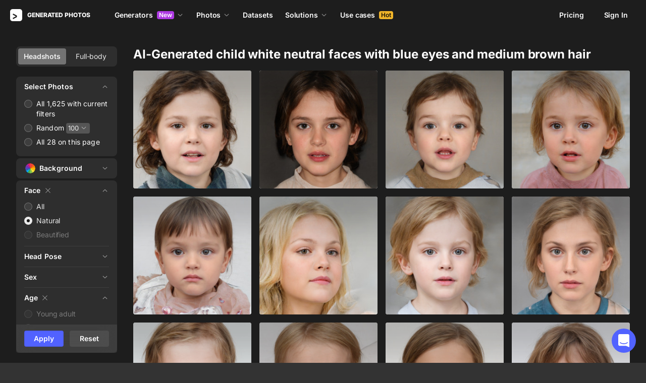

--- FILE ---
content_type: text/html;charset=UTF-8
request_url: https://generated.photos/faces/natural/child/blue-eyes/brown-hair/medium/neutral/white-race
body_size: 226386
content:
<!doctype html>
<html lang="en" data-n-head="%7B%22lang%22:%7B%22ssr%22:%22en%22%7D%7D">
<head>
  <title>AI-Generated Child White Neutral Faces blue eyes and Medium Brown  hair | Generated.Photos</title><meta data-n-head="ssr" charset="utf-8"><meta data-n-head="ssr" name="viewport" content="width=device-width, initial-scale=1"><meta data-n-head="ssr" name="format-detection" content="telephone=no"><meta data-n-head="ssr" name="robots" data-hid="robots" content="noodp"><meta data-n-head="ssr" http-equiv="X-UA-Compatible" content="IE=edge, chrome=1"><meta data-n-head="ssr" name="description" data-hid="description" content="Find high-quality white child AI-generated faces for your design and business needs. Realistic, lifelike images available for immediate download. "><meta data-n-head="ssr" name="twitter:card" data-hid="twitter:card" content="summary_large_image"><meta data-n-head="ssr" name="twitter:url" data-hid="twitter:url" content="https://generated.photos/faces/natural/child/blue-eyes/brown-hair/medium/neutral/white-race"><meta data-n-head="ssr" name="twitter:title" data-hid="twitter:title" content="AI-Generated Child White Neutral Faces blue eyes and Medium Brown  hair | Generated.Photos"><meta data-n-head="ssr" name="twitter:description" data-hid="twitter:description" content="Find high-quality white child AI-generated faces for your design and business needs. Realistic, lifelike images available for immediate download. "><meta data-n-head="ssr" name="twitter:image" data-hid="twitter:image" content="https://static.generated.photos/vue-static/generated-photo-og.png"><meta data-n-head="ssr" name="og:url" data-hid="og:url" content="https://generated.photos/faces/natural/child/blue-eyes/brown-hair/medium/neutral/white-race"><meta data-n-head="ssr" name="og:title" data-hid="og:title" content="AI-Generated Child White Neutral Faces blue eyes and Medium Brown  hair | Generated.Photos"><meta data-n-head="ssr" name="og:description" data-hid="og:description" content="Find high-quality white child AI-generated faces for your design and business needs. Realistic, lifelike images available for immediate download. "><meta data-n-head="ssr" name="og:image" data-hid="og:image" content="https://static.generated.photos/vue-static/generated-photo-og.png"><link data-n-head="ssr" rel="icon" type="image/png" size="16" data-hid="favicon-16" href="https://static.generated.photos/vue-static/favicon.png"><link data-n-head="ssr" rel="icon" type="image/png" size="32" data-hid="favicon-32" href="https://static.generated.photos/vue-static/favicon.png"><link data-n-head="ssr" rel="canonical" href="https://generated.photos/faces/natural/child/white-race/blue-eyes/brown-hair/medium/neutral"><link rel="modulepreload" as="script" crossorigin href="https://static.generated.photos/_nuxt/generated-photos/app.a83bdafaaab8bdace102.js"><link rel="modulepreload" as="script" crossorigin href="https://static.generated.photos/_nuxt/generated-photos/commons/app.a74fa01c878e2c3a6198.js"><link rel="modulepreload" as="script" crossorigin href="https://static.generated.photos/_nuxt/generated-photos/runtime.baad3073dfd27bb0fede.js"><link rel="modulepreload" as="script" crossorigin href="https://static.generated.photos/_nuxt/generated-photos/vendors/app.8d2e135e100f9d66f594.js"><style data-vue-ssr-id="161c297f:0,15bee852:0,253864ce:0,aefcc5ac:0,3b66eb1a:0 68a7c93e:0,4e9e990c:0,87c5bd7c:0,9cfae5c6:0,02de9c9c:0,100297c2:0,73844a3f:0,8536ab9e:0,5e699fbb:0,57f25b12:0,11f6f764:0,51b5e0fd:0,72419b09:0,5beaa7f6:0,83bb2c9e:0,13f526f4:0,ff04171c:0,2278a83f:0,b2c4175e:0,173db3f8:0,37479cd6:0,6affd43c:0,01fa554c:0,50a8160a:0,2ad15cd3:0,1a143082:0,7e372c60:0,e06bb6e8:0,084e87c7:0,437a839d:0,19fad151:0,2bb4641b:0">/*! normalize.css v8.0.1 | MIT License | github.com/necolas/normalize.css */html{-webkit-text-size-adjust:100%;line-height:1.15}body{margin:0}main{display:block}h1{font-size:2em;margin:.67em 0}hr{box-sizing:initial;height:0;overflow:visible}pre{font-family:monospace,monospace;font-size:1em}a{background-color:initial}abbr[title]{border-bottom:none;-webkit-text-decoration:underline;text-decoration:underline;-webkit-text-decoration:underline dotted;text-decoration:underline dotted}b,strong{font-weight:bolder}code,kbd,samp{font-family:monospace,monospace;font-size:1em}small{font-size:80%}sub,sup{font-size:75%;line-height:0;position:relative;vertical-align:initial}sub{bottom:-.25em}sup{top:-.5em}img{border-style:none}button,input,optgroup,select,textarea{font-family:inherit;font-size:100%;line-height:1.15;margin:0}button,input{overflow:visible}button,select{text-transform:none}[type=button],[type=reset],[type=submit],button{-webkit-appearance:button}[type=button]::-moz-focus-inner,[type=reset]::-moz-focus-inner,[type=submit]::-moz-focus-inner,button::-moz-focus-inner{border-style:none;padding:0}[type=button]:-moz-focusring,[type=reset]:-moz-focusring,[type=submit]:-moz-focusring,button:-moz-focusring{outline:1px dotted ButtonText}fieldset{padding:.35em .75em .625em}legend{box-sizing:border-box;color:inherit;display:table;max-width:100%;padding:0;white-space:normal}progress{vertical-align:initial}textarea{overflow:auto}[type=checkbox],[type=radio]{box-sizing:border-box;padding:0}[type=number]::-webkit-inner-spin-button,[type=number]::-webkit-outer-spin-button{height:auto}[type=search]{-webkit-appearance:textfield;outline-offset:-2px}[type=search]::-webkit-search-decoration{-webkit-appearance:none}::-webkit-file-upload-button{-webkit-appearance:button;font:inherit}details{display:block}summary{display:list-item}[hidden],template{display:none}
@font-face{font-display:swap;font-family:"Inter";font-style:normal;font-weight:400;src:url(https://static.generated.photos/_nuxt/generated-photos/fonts/Inter-400-1.df391b7.woff2) format("woff2")}@font-face{font-display:swap;font-family:"Inter";font-style:normal;font-weight:500;src:url(https://static.generated.photos/_nuxt/generated-photos/fonts/Inter-400-1.df391b7.woff2) format("woff2")}@font-face{font-display:swap;font-family:"Inter";font-style:normal;font-weight:600;src:url(https://static.generated.photos/_nuxt/generated-photos/fonts/Inter-400-1.df391b7.woff2) format("woff2")}@font-face{font-display:swap;font-family:"Inter";font-style:normal;font-weight:700;src:url(https://static.generated.photos/_nuxt/generated-photos/fonts/Inter-400-1.df391b7.woff2) format("woff2")}@font-face{font-display:swap;font-family:"Inter";font-style:normal;font-weight:800;src:url(https://static.generated.photos/_nuxt/generated-photos/fonts/Inter-400-1.df391b7.woff2) format("woff2")}@font-face{font-display:swap;font-family:"Inter";font-style:normal;font-weight:900;src:url(https://static.generated.photos/_nuxt/generated-photos/fonts/Inter-400-1.df391b7.woff2) format("woff2")}
.yt-lite{background-color:#000;background-position:50%;background-size:cover;contain:content;cursor:pointer;display:block;position:relative}.yt-lite:before{background-image:url([data-uri]);background-position:top;background-repeat:repeat-x;box-sizing:initial;content:"";display:block;height:60px;padding-bottom:50px;position:absolute;top:0;transition:all .2s cubic-bezier(0,0,.2,1);width:100%}.yt-lite:after{content:"";display:block;padding-bottom:56.25%}.yt-lite>iframe{height:100%;left:0;position:absolute;top:0;width:100%}.yt-lite>.lty-playbtn{background-color:initial;background-image:url('data:image/svg+xml;utf8,<svg xmlns="http://www.w3.org/2000/svg" viewBox="0 0 68 48"><path d="M66.52 7.74c-.78-2.93-2.49-5.41-5.42-6.19C55.79.13 34 0 34 0S12.21.13 6.9 1.55c-2.93.78-4.63 3.26-5.42 6.19C.06 13.05 0 24 0 24s.06 10.95 1.48 16.26c.78 2.93 2.49 5.41 5.42 6.19C12.21 47.87 34 48 34 48s21.79-.13 27.1-1.55c2.93-.78 4.64-3.26 5.42-6.19C67.94 34.95 68 24 68 24s-.06-10.95-1.48-16.26z" fill="red"/><path d="M45 24 27 14v20" fill="white"/></svg>');border:none;cursor:pointer;display:block;filter:grayscale(100%);height:48px;left:50%;position:absolute;top:50%;transform:translate3d(-50%,-50%,0);transition:filter .2s cubic-bezier(0,0,.2,1);width:68px;z-index:1}.yt-lite:focus-within>.lty-playbtn,.yt-lite:hover>.lty-playbtn{filter:none}.yt-lite.lyt-activated{cursor:inherit}.yt-lite.lyt-activated:before,.yt-lite.lyt-activated>.lty-playbtn{opacity:0;pointer-events:none}
.intercom-cta[data-v-1dc5c933]{align-items:center;background:#1fb141;border:none;border-radius:50%;bottom:20px;box-shadow:0 1px 6px 0 #0000000f,0 2px 32px 0 #00000029;cursor:pointer;display:flex;height:3rem;justify-content:center;position:fixed;right:20px;width:3rem;z-index:2147483000}.with-corner-ad[data-v-1dc5c933]{right:240px}
code[class*=language-],pre[class*=language-]{color:#c5c8c6;direction:ltr;font-family:Inconsolata,Monaco,Consolas,"Courier New",Courier,monospace;-webkit-hyphens:none;hyphens:none;line-height:1.5;tab-size:4;text-align:left;text-shadow:0 1px #0000004d;white-space:pre;word-break:normal;word-spacing:normal}pre[class*=language-]{border-radius:.3em;margin:.5em 0;overflow:auto;padding:1em}:not(pre)>code[class*=language-],pre[class*=language-]{background:#1d1f21}:not(pre)>code[class*=language-]{border-radius:.3em;padding:.1em}.token.cdata,.token.comment,.token.doctype,.token.prolog{color:#7c7c7c}.token.punctuation{color:#c5c8c6}.namespace{opacity:.7}.token.keyword,.token.property,.token.tag{color:#96cbfe}.token.class-name{color:#ffffb6;-webkit-text-decoration:underline;text-decoration:underline}.token.boolean,.token.constant{color:#9c9}.token.deleted,.token.symbol{color:#f92672}.token.number{color:#ff73fd}.token.attr-name,.token.builtin,.token.char,.token.inserted,.token.selector,.token.string{color:#a8ff60}.token.variable{color:#c6c5fe}.token.operator{color:#ededed}.token.entity{color:#ffffb6}.token.url{color:#96cbfe}.language-css .token.string,.style .token.string{color:#87c38a}.token.atrule,.token.attr-value{color:#f9ee98}.token.function{color:#dad085}.token.regex{color:#e9c062}.token.important{color:#fd971f}.token.bold,.token.important{font-weight:700}.token.italic{font-style:italic}.token.entity{cursor:help}.nuxt-progress{background-color:#5162ff;height:2px;left:0;opacity:1;position:fixed;right:0;top:0;transition:width .1s,opacity .4s;width:0;z-index:999999}.nuxt-progress.nuxt-progress-notransition{transition:none}.nuxt-progress-failed{background-color:red}
@keyframes spin-60d78989{0%{transform:rotate(0)}to{transform:rotate(1turn)}}.generated-photos[data-v-60d78989]{background-color:#1d1d1d;color:#fff;display:grid;font-size:14px;grid-template-columns:100%;grid-template-rows:auto 1fr auto;line-height:20px;min-height:100vh;min-height:calc(var(--vh, 1vh)*100)}.generated-photos header[data-v-60d78989]{transition:none}.generated-photos--has-transparent-header header[data-v-60d78989]{background:#0000}.generated-humans-landing[data-v-60d78989]{background-color:#111}
:root{--c-white:#fff;--c-transparent-black_100:#00000008;--c-transparent-black_200:#00000014;--c-transparent-black_300:#00000026;--c-transparent-black_400:#00000042;--c-transparent-black_500:#0006;--c-transparent-black_600:#0000008c;--c-transparent-black_700:#000000b3;--c-transparent-black_800:#000c;--c-transparent-black_900:#000000e6;--c-black_100:#f7f7f7;--c-black_200:#ebebeb;--c-black_300:#d9d9d9;--c-black_400:#bdbdbd;--c-black_500:#999;--c-black_600:#737373;--c-black_700:#4d4d4d;--c-black_800:#333;--c-black_900:#1a1a1a;--c-green_100:#e7f9eb;--c-green_200:#c3efcd;--c-green_300:#88dd9f;--c-green_400:#47d16c;--c-green_500:#1fb141;--c-green_600:#189a2e;--c-green_700:#0d731e;--c-green_800:#085e16;--c-green_900:#04490f;--c-red_100:#ffe3e3;--c-red_200:#ffbdbd;--c-red_300:#ff9b9b;--c-red_400:#f86a6a;--c-red_500:#ef4e4e;--c-red_600:#e12d39;--c-red_700:#cf1124;--c-red_800:#ab091e;--c-red_900:#8a041a;--c-yellow_100:#fffbea;--c-yellow_200:#fff3c4;--c-yellow_300:#fce588;--c-yellow_400:#fadb5f;--c-yellow_500:#f7c948;--c-yellow_600:#f0b429;--c-yellow_700:#de911d;--c-yellow_800:#cb6e17;--c-yellow_900:#b44d12;--c-blue_100:#e6f6ff;--c-blue_200:#bae3ff;--c-blue_300:#7cc4fa;--c-blue_400:#47a3f3;--c-blue_500:#2186eb;--c-blue_600:#0967d2;--c-blue_700:#0552b5;--c-blue_800:#03449e;--c-blue_900:#01337d;--c-body:var(--c-white);--c-text:var(--c-black_900);--spacer-2xs:0.25rem;--spacer-xs:0.5rem;--spacer-sm:1rem;--spacer-base:1.5rem;--spacer-lg:2rem;--spacer-xl:2.5rem;--spacer-2xl:5rem;--spacer-3xl:10rem;--font-family-primary:"Roboto",serif;--font-family-secondary:"Raleway",sans-serif;--font-family-legacy:"Inter",sans-serif;--font-light:300;--font-normal:400;--font-medium:500;--font-semibold:600;--font-bold:700;--font-extra-bold:800;--font-extra-extra-bold:900;--font-2xs:0.625rem;--font-xs:0.75rem;--font-sm:0.875rem;--font-base:1rem;--font-lg:1.125rem;--font-xl:1.5rem;--h1-font-size:2rem;--h2-font-size:1.5rem;--h3-font-size:1rem;--h4-font-size:0.875rem;--h5-font-size:0.75rem;--h6-font-size:0.75rem;--h1-line-height:40px;--h2-line-height:32px;--h3-line-height:24px;--h4-line-height:20px;--p-line-height:24px;--ui-14-line-height:20px}@media(min-width:1024px){:root{--h1-font-size:2.5rem;--h2-font-size:1.5rem;--h3-font-size:1.125rem;--h4-font-size:0.875rem;--h1-line-height:48px}}:root{--height-scroll-wrap:100%;--scroll-width:8px;--scroll-color-thumb-default:#00000026;--scroll-color-thumb-hover:#00000042;--scroll-color-thumb-active:#0006;--scroll-color-track-default:#0000;--scroll-color-track-hover:#0000;--scroll-color-track-active:#0000;--scroll-border-radius-thumb:4px;--scroll-border-radius-track:4px;--scroll-auto-hide:visible}.i8-scroll{height:100%;height:var(--height-scroll-wrap);overflow:auto;scrollbar-color:#00000026 #0000;scrollbar-color:var(--scroll-color-thumb-default) var(--scroll-color-track-default);scrollbar-width:8px;scrollbar-width:var(--scroll-width)}.i8-scroll::-webkit-scrollbar{width:10px;width:calc(var(--scroll-width) + 2px)}.i8-scroll::-webkit-scrollbar-thumb,.i8-scroll::-webkit-scrollbar-track{visibility:visible;visibility:var(--scroll-auto-hide)}.i8-scroll:hover::-webkit-scrollbar-thumb,.i8-scroll:hover::-webkit-scrollbar-track{visibility:visible}.i8-scroll::-webkit-scrollbar-thumb{background-clip:padding-box;background-color:#00000026;background-color:var(--scroll-color-thumb-default);border:2px solid #0000;border-radius:4px;border-radius:var(--scroll-border-radius-thumb)}.i8-scroll::-webkit-scrollbar-thumb:hover{background-color:#00000042;background-color:var(--scroll-color-thumb-hover)}.i8-scroll::-webkit-scrollbar-thumb:active{background-color:#0006;background-color:var(--scroll-color-thumb-active)}.i8-scroll::-webkit-scrollbar-track{background-color:#0000;background-color:var(--scroll-color-track-default);border-radius:4px;border-radius:var(--scroll-border-radius-track)}.i8-scroll::-webkit-scrollbar-track:hover{background-color:#0000;background-color:var(--scroll-color-track-hover)}.i8-scroll::-webkit-scrollbar-track:active{background-color:#0000;background-color:var(--scroll-color-track-active)}h1,h2,h3,h4,h5{margin:0;padding:0}.header2,.header3,.header4{font-weight:700}.header1{font-size:32px;line-height:40px}@media(min-width:450px){.header1{font-size:40px;line-height:48px}}.header2{font-size:24px;line-height:32px}.header3{font-size:18px;line-height:24px}.header4{font-size:14px;line-height:24px}.light{font-weight:300}.normal{font-weight:400}.semi-bold{font-weight:600}.bold{font-weight:700}.extra-bold{font-weight:800}.black{font-weight:900}.slide-in-out-enter-active{transition:all .3s ease}.slide-in-out-leave-active{transition:all .4s ease}.slide-in-out-enter,.slide-in-out-leave-to{transform:translateY(500px)}.fade-enter-active,.fade-leave-active{transition:opacity .4s ease}.fade-enter,.fade-leave-to{opacity:0}.fade-slow-enter-active,.fade-slow-leave-active{transition:opacity 3s ease}.fade-slow-enter,.fade-slow-leave-to{opacity:0}.scale-enter-active,.scale-leave-active{transition:all .2s ease}.scale-enter,.scale-leave-to{opacity:0;transform:scale(.97)}@keyframes fadeIn{0%{opacity:0}to{opacity:1}}.fast-fade-enter-active,.fast-fade-leave-active{transition:all .1s ease-out}.fast-fade-enter,.fast-fade-leave-to{opacity:0}@media(max-width:670px){.action-bar-animation-enter-active,.processing-bar-animation-enter-active{opacity:1;transition:all .2s ease-out}.action-bar-animation-enter-active{transform:translateX(-50%) translateY(0)}.action-bar-animation-leave-active,.processing-bar-animation-leave-active{transition:all .1s ease-out}.action-bar-animation-enter,.processing-bar-animation-enter{opacity:0}.action-bar-animation-enter{transform:translateX(-50%) translateY(8px)!important}.action-bar-animation-leave-to,.processing-bar-animation-leave-to{opacity:0}.processing-bar-animation-enter-active{transform:translate(-50%,-16px)}.processing-bar-animation-enter{transform:translate(-50%,-8px)!important}}.dropdown--active .dropdown-trigger{background:#ffffff2e!important}.dropdown__human-generator{border-bottom:initial}.dropdown__human-generator .dropdown-item{padding:4px 8px!important}.dropdown__human-generator .dropdown-item.selected,.dropdown__human-generator .dropdown-item:hover{background:#ffffff0a!important}.dropdown__human-generator .dropdown-item .icon{display:none}.dropdown__human-generator .dropdown-item.selected .icon{display:block}.dropdown__human-generator .dropdown-list{border:1px solid #ffffff14;box-shadow:0 0 1px #6060604f,0 12px 24px -6px #60606026;height:340px;padding:8px!important;top:calc(100% + 8px);width:100%}.dropdown__human-generator .dropdown-trigger{align-items:center;background:#ffffff14;border-radius:4px;display:flex;height:40px;justify-content:space-between;padding:10px 12px 10px 16px;transition:all .2s ease-out;width:100%}.dropdown__human-generator .dropdown-trigger:hover{background:#ffffff24}.dropdown__human-generator .dropdown-trigger:active,.dropdown__human-generator .dropdown-trigger:focus{background:#ffffff2e}.dropdown__human-generator .dropdown-trigger:after{display:none}.dropdown__in-header{border-bottom:initial!important}@media(max-width:1064px){.dropdown__in-header{padding:5px 11px}}.dropdown__in-header .dropdown-item{border-radius:4px;font-size:14px!important;font-weight:400;letter-spacing:-.084px!important;line-height:20px!important;padding:4px 8px}.dropdown__in-header .dropdown-item.selected,.dropdown__in-header .dropdown-item:hover{background:#ffffff08!important}.dropdown__in-header .dropdown-item .icon{display:none}.dropdown__in-header .dropdown-list{background:#272727!important;border-radius:4px;height:auto;left:-12px!important;min-width:208px!important;padding:8px!important;top:calc(100% + 14px)!important;width:100%}@media(max-width:1064px){.dropdown__in-header .dropdown-list{background:#0000 none repeat 0 0/auto auto padding-box border-box scroll!important;background:initial!important;border-left:1px solid;border-radius:0!important;margin-left:13px;margin-top:4px;min-width:0!important;min-width:auto!important;padding:0 0 0 6px!important;position:relative!important;width:100%}}.dropdown__in-header .dropdown-trigger{align-items:center;background:#0000 none repeat 0 0/auto auto padding-box border-box scroll!important;background:initial!important;border-bottom:initial;border-radius:4px;display:flex;font-weight:600;height:20px;justify-content:space-between;letter-spacing:-.084px;line-height:20px;padding:0;transition:all .2s ease-out;width:100%}@media(max-width:1064px){.dropdown__in-header .dropdown-trigger{font-weight:400}}.dropdown__in-header .dropdown-trigger:after{display:none}.dropdown__in-header .dropdown-trigger:hover{background:#ffffff14}.dropdown__in-header .dropdown-trigger .arrow{margin:0}.dropdown__in-header .dropdown-trigger__text{margin-right:4px}.tooltip{background:#1a1a1a;border-radius:4px;color:#fff;font-size:14px;font-weight:400;letter-spacing:-.006em;line-height:20px;padding:4px 12px;pointer-events:none;-webkit-user-select:none;user-select:none;z-index:9999}.tooltip .tooltip-inner{text-align:left}.tooltip--hide{display:none}.tooltip:after{border-color:#1a1a1a #0000 #0000;border-style:solid;border-width:8px 8px 0;content:"";display:block;left:50%;position:absolute;top:-3px;transform:translateX(-50%) rotate(-180deg)}.tooltip--default{top:8px!important}.tooltip--reset{left:234px!important}.tooltip--info{left:238px!important}.tooltip--pose{background:#4d4d4d;border-radius:4px;left:0;top:7px!important}.tooltip--pose:after{border-color:#4d4d4d #0000 #0000;top:-6px}.tooltip--info,.tooltip--reset{max-width:207px}.tooltip--info:after,.tooltip--reset:after{left:-3px;top:calc(50% - 3px);transform:translateX(-50%) rotate(-270deg)}@keyframes slideToLeft{0%{margin-left:8px}to{margin-left:0}}.tooltip--seed{max-width:293px;top:-13px!important}.tooltip--seed:after{bottom:-7px;top:auto;transform:translateX(-50%) rotate(0)}.tooltip--another-face-upload,.tooltip--another-pose-upload{max-width:186px!important;top:10px!important}.tooltip--another-face-upload:after,.tooltip--another-pose-upload:after{bottom:auto;top:-6px;transform:rotate(180deg)}.tooltip--another-face-upload .tooltip-inner,.tooltip--another-pose-upload .tooltip-inner{text-align:center}.tooltip--another-pose-upload{left:0!important}.tooltip--another-pose-upload:after{left:calc(50% - 6px)}.tooltip--another-face-upload{left:72px!important}.tooltip--another-face-upload:after{left:42px}.custom-scroll{overflow-y:scroll}@media(min-width:769px){.custom-scroll{scrollbar-color:#00000014;scrollbar-width:thin}.custom-scroll::-webkit-scrollbar{height:6px;width:6px}.custom-scroll::-webkit-scrollbar-thumb{background-color:#00000014;border-radius:6px}}.i8-scroll{--scroll-auto-hide:hidden;overflow-y:scroll;scrollbar-width:none}.i8-scroll::-webkit-scrollbar{display:none}.button,button{align-items:center;border-radius:4px;cursor:pointer;display:flex;font-family:inherit;font-size:14px;font-weight:600;height:40px;justify-content:center;letter-spacing:-.006em;line-height:24px;outline:none;padding:7px 16px;position:relative;text-align:center;-webkit-text-decoration:none;text-decoration:none;transition:all .2s ease-out;white-space:nowrap}.button:disabled,button:disabled{cursor:default;opacity:.5}.button.is-loading,button.is-loading{color:#0000;pointer-events:none}.button i,button i{margin-left:8px}.button i svg,button i svg{fill:currentColor;height:10px;width:10px}.button .icon--left,button .icon--left{margin-right:6px}.button-purple{background:#5162ff;border:1px solid #5162ff;color:#fff;-webkit-user-select:none;user-select:none}.button-purple:hover:not(:disabled){background:#4c5be8;border-color:#4c5be8}.button-purple:active:not(:disabled),.button-purple:focus:not(:disabled){background:#3347ff!important;border-color:#3347ff}.button-purple.is-loading{background:#ffffff0a;border:1px solid #ffffff14}.button-purple.is-loading:after{animation:spin 1s ease infinite;border:3px solid #0000;border-radius:50%;border-top-color:#fff6;content:"";height:18px;left:calc(50% - 9px);position:absolute;top:calc(50% - 9px);width:18px}.button-purple.is-loading .icon{display:none}.button-disabled{background:#272727;color:#fff;cursor:auto;opacity:.5}.button-white{background:#fff;border:1px solid #2222221a;color:#333;-webkit-user-select:none;user-select:none}.button-white:hover:not(:disabled){background:#aeaeae;border:1px solid #2222221a;color:#333}.button-white:active:not(:disabled),.button-white:focus:not(:disabled){background:gray!important;border:1px solid #767676!important}.button-white.is-loading:after{animation:spin 1s ease infinite;border:2px solid #0000;border-radius:50%;border-top-color:#fff6;content:"";height:18px;left:calc(50% - 9px);position:absolute;top:calc(50% - 9px);width:18px}.button-white-outline{background:none;background:#ffffff0a;border:1px solid #ffffff14;border-radius:4px;color:#fff}.button-white-outline:hover:not(:disabled){background:#ffffff14}.button-white-outline.is-loading:after{animation:spin 1s ease infinite;border:3px solid #0000;border-radius:50%;border-top-color:#fff6;content:"";height:18px;left:calc(50% - 9px);position:absolute;top:calc(50% - 9px);width:18px}.button-white-outline:active:not(:disabled),.button-white-outline:focus:not(:disabled){background:#ffffff26}.button-white-outline:disabled{background:#ffffff0a;color:#fff6}.button-poll{background:#ffffff26;border:1px solid #f7f7f726;color:#fff}.button-poll:hover:not(:disabled){background:#f0f0f026;border-color:#e6e6e626}.modal-close{align-items:center;background-color:#fff;border:1px solid #00000014;border-radius:50%;cursor:pointer;display:flex;height:44px;justify-content:center;min-height:44px;position:absolute;right:-68px;top:0;width:44px;z-index:15}.modal-close>svg{height:24px;width:24px}.modal-close:hover{opacity:1}.modal-close:active{transform:scale(.97)}@media(max-width:400px){.modal-close{height:32px;min-height:32px;width:32px}}.modal-close ::v-deep svg{display:block;height:24px;width:24px}.app-popup .app-popup-content{margin-right:0!important;min-width:130px}a.modal-link{color:#5162ff;font-size:14px;line-height:18px;text-decoration:underline;-webkit-text-decoration:underline #5162ff40;text-decoration:underline #5162ff40;text-underline-position:under;transition:all .2s ease-out}a.modal-link:active,a.modal-link:focus,a.modal-link:hover{text-decoration:underline;-webkit-text-decoration:underline #5162ff;text-decoration:underline #5162ff}.overlay{background-color:#111111e6!important;z-index:9999!important}.overlay,.overlay[data-modal=video]{height:100vh!important;height:calc(var(--vh, 1vh)*100)!important}.overlay .app-modal{background:#272727!important;border-radius:4px!important;box-shadow:none!important;color:#fff!important}.app-modal-container.is-scrollable{max-height:100%!important;max-width:100%!important;overflow-y:visible!important;overflow-y:initial!important}.face-generator-page{color:#fff}.face-generator-page .link{border-bottom:1px solid #ffffff42;color:#fff;cursor:pointer;-webkit-text-decoration:none;text-decoration:none;transition:all .2s ease-out}.face-generator-page .link:hover{border-bottom-color:#fff9}.face-generator-page .link :focus,.face-generator-page .link:active{border-bottom-color:#fff}.anonymizer-page .link,.face-generator-landing-page .link{border-bottom:1px solid #5162ff40;color:#5162ff;cursor:pointer;display:inline-block;letter-spacing:.01em;-webkit-text-decoration:none;text-decoration:none}.anonymizer-page .link:hover,.face-generator-landing-page .link:hover{border-color:#5162ff}.anonymizer-page .faq ul,.face-generator-landing-page .faq ul{margin-bottom:0;margin-top:16px;padding-left:16px}.anonymizer-page .faq ul li:not(:last-of-type),.face-generator-landing-page .faq ul li:not(:last-of-type){margin-bottom:16px}.info-page~footer{padding-top:30px}@media(min-width:1170px){.info-page~footer{padding-top:50px}}.face-generator-landing-page{-webkit-font-smoothing:antialiased;font-size:24px;font-weight:500;line-height:34px;text-rendering:optimizeLegibility}@media(max-width:450px){.face-generator-landing-page{font-size:16px;line-height:24px}}.face-generator-landing-page .container{margin-left:auto;margin-right:auto;max-width:1264px;padding:0 40px;position:relative;width:100%}@media(max-width:480px){.face-generator-landing-page .container{padding:0 20px}}.face-generator-landing-page h2{font-size:32px;font-weight:900;letter-spacing:-.5px;line-height:40px}.info-page{background-color:#fff;color:#1d1d1d;padding-bottom:70px;padding-top:70px}.info-page .container{margin:auto;max-width:772px;width:100%}@media(max-width:772px){.info-page .container{padding:20px}}.info-page .lead{font-size:18px;font-weight:400;letter-spacing:.01em;line-height:30px}.info-page hr{border:1px solid #1d1d1d1a;display:block;margin-bottom:2rem;margin-top:2rem}.info-page a{border-bottom:1px solid #1d1d1d;color:#1d1d1d;-webkit-text-decoration:none;text-decoration:none}.info-page h1{font-size:42px;line-height:50px;margin-bottom:20px;margin-top:0}.info-page h2{font-size:17px;margin-bottom:10px;padding-top:10px}.info-page h2,.info-page h5{font-weight:800;letter-spacing:.01em;line-height:22px}.info-page h5{font-size:14px;margin-bottom:15px;margin-top:0}.info-page p{margin-bottom:20px;margin-top:0}.info-page ul{list-style:none;margin:0 0 15px;padding-left:0}.info-page ul li:not(:last-child){margin-bottom:15px}.info-page ul li:before{color:#1d1d1d80;content:"·";margin-right:10px}.info-page img{height:auto;max-width:100%}.info-page .media-block{margin:50px 0}.info-page .media-block.has-fullwidth img{max-width:1300px;width:100%}.info-page .media-block img{display:block;margin:auto;max-width:100%}.info-page .media-block .media-caption{color:#1d1d1d80;font-size:14px;letter-spacing:.01em;line-height:22px;padding-top:15px}.intercom-namespace--hidden{display:none}.intercom-cta{background:#5162ff!important;box-shadow:none!important}@media(max-width:670px){.has-generator-stage .intercom-app{color:blue}.has-generator-stage .intercom-app>div:first-child{z-index:9999999999}}@media(max-width:670px)and (min-width:460px){.has-generator-stage .intercom-app>div:first-child{bottom:79px;height:min(704px,100% - 92px);right:74px;top:12px;width:calc(100vw - 86px)}}@media(max-width:670px){.has-generator-stage .intercom-app>div:nth-child(2){bottom:200px;right:17px}}.menu-dropdown{position:relative}.menu-dropdown__divider{background:#ffffff14;height:1px!important;margin:7px 4px 8px!important;padding:0 4px!important;width:calc(100% - 8px)}.menu-dropdown__options{background:#4d4d4d;border-radius:8px;box-shadow:0 12px 24px -6px #00000026,0 0 1px 0 #0000004f;padding:4px 4px 0;position:absolute;right:0;top:48px;width:260px;z-index:1}@media(max-width:670px){.menu-dropdown__options{top:53px}}.menu-dropdown__option{align-items:center;border-radius:4px;cursor:pointer;display:flex;height:32px;margin-bottom:4px;padding:4px 8px;transition:all .2s ease-out;-webkit-user-select:none;user-select:none}.menu-dropdown__option:hover{background:#ffffff14}.menu-dropdown__option:active,.menu-dropdown__option:focus{background:#ffffff26}.menu-dropdown__option-icon{height:16px;margin-right:8px;width:16px}.menu-dropdown__option--dimmed{opacity:.5}.menu-dropdown__option-text{overflow:hidden;text-overflow:ellipsis}body{-webkit-font-smoothing:antialiased;-moz-osx-font-smoothing:grayscale;background-color:#333;color:#fff;font-family:"Inter","Helvetica Neue","Arial",sans-serif!important;font-family:-apple-system,BlinkMacSystemFont,"San Francisco","HelveticaNeue-Light","Helvetica Neue Light","Helvetica Neue","Segoe UI","Fira Sans",Roboto,Oxygen,Ubuntu,"Droid Sans","Arial",sans-serif;font-size:14px;font-weight:400;letter-spacing:-.084px;line-height:20px;margin:0;overflow-y:scroll;padding:0;text-rendering:optimizeLegibility}body.has-generator-stage{overflow:hidden}body.has-generator-stage .Vue-Toastification__container{bottom:auto;left:0;margin:0;top:100vh;top:calc(var(--vh, 1vh)*100);transform:translateY(calc(-100% - 16px));width:100vw}body.has-generator-stage .Vue-Toastification__toast{background:#1a1a1a;border-radius:6px;box-shadow:0 12px 24px -6px #60606026,0 0 1px 0 #6060604f;margin:0 auto;max-width:calc(100% - 32px);min-height:0;min-height:auto;min-width:264px;padding:12px 48px 12px 16px;width:-moz-fit-content;width:fit-content}.link{border-bottom:none;color:#fff;cursor:pointer;font-size:14px;line-height:18px;overflow:hidden;text-decoration:underline;-webkit-text-decoration:underline solid #ffffff26;text-decoration:underline solid #ffffff26;-webkit-text-decoration:1px underline #ffffff26;text-decoration:1px underline #ffffff26;text-decoration-thickness:1px;text-overflow:ellipsis;text-underline-position:under;transition:all .2s ease-out;white-space:nowrap}.link:hover{text-decoration:underline;-webkit-text-decoration:underline solid #ffffffb3;text-decoration:underline solid #ffffffb3;-webkit-text-decoration:1px underline #ffffffb3;text-decoration:1px underline #ffffffb3;text-decoration-thickness:1px}.link:active,.link:focus{text-decoration:underline;-webkit-text-decoration:underline solid #fff;text-decoration:underline solid #fff;-webkit-text-decoration:1px underline #fff;text-decoration:1px underline #fff;text-decoration-thickness:1px}.link:visited{color:inherit}.no-link{text-decoration:none;text-decoration:initial}*,:after,:before{box-sizing:border-box}:focus{outline:none}code,kbd,pre,samp{font-family:SFMono-Regular,Menlo,Monaco,Consolas,"Liberation Mono","Courier New",monospace;font-size:1em}.main-content{grid-gap:32px;display:grid;grid-template-columns:200px 1fr;padding:0 15px}@media(max-width:768px){.main-content{grid-gap:16px;grid-template-columns:1fr}}.container{margin:auto;max-width:1224px;padding-left:32px;padding-right:32px;width:100%}@media(max-width:480px){.container{max-width:none;padding:0 20px}}.text-center{text-align:center}.form-group label,.form-input{display:block}.form-input{background:#ffffff0a;border:1px solid #0000;border-radius:4px;color:#fff;font-family:inherit;font-size:14px;line-height:20px;padding:10px 14px;transition:all .2s ease-out;width:100%}.form-input:hover{border-color:#ffffff4d}.form-input:focus{border-color:#ffffff80}.form-input:disabled{border-color:#0000;opacity:.5}.header1{font-size:42px;font-weight:900;line-height:50px;margin:0;text-align:center}@media(max-width:960px){.header1{font-size:32px;line-height:40px}}.video-responsive{height:0;padding-top:56.25%;position:relative}.video-responsive iframe{border:0}.video-responsive iframe,.video-responsive video{height:100%;left:0;position:absolute;top:0;width:100%}.cookies-widget{box-shadow:0 -2px 20px 3px #0003;z-index:9999!important}@media(max-width:640px){.cookies-widget{bottom:8px!important}}@media(max-width:360px){.cookies-widget{max-width:calc(100% - 16px)!important}}input[type=email]::placeholder,input[type=text]::placeholder,textarea::placeholder{color:#ffffff8c}.has-pseudo-scroll{padding-right:17px;padding-right:var(--width-scrollbar,17px)}.has-pseudo-scroll:after{background:#00000026;bottom:0;content:"";display:block;position:fixed;right:0;top:0;width:17px;width:var(--width-scrollbar,17px)}@keyframes spin{0%{transform:rotate(0)}to{transform:rotate(1turn)}}
@keyframes spin-14d673a1{0%{transform:rotate(0)}to{transform:rotate(1turn)}}header[data-v-14d673a1]{background:#1d1d1d;transition:background-color .3s ease-in-out;z-index:100}header.has-sticky[data-v-14d673a1]{position:sticky;top:0}.filters-trigger[data-v-14d673a1]{background-color:initial;border:0;color:#fff;cursor:pointer;display:none;height:20px;padding:2px;width:20px}.filters-trigger[data-v-14d673a1] svg{fill:currentColor;display:block}@media(max-width:1064px){.filters-trigger[data-v-14d673a1]{display:block}}.cart[data-v-14d673a1]{align-items:center;display:flex;justify-content:center;padding:9px 20px}.cart .cart-counter[data-v-14d673a1]{background:#ff5959;border-radius:100px;color:#fff;font-size:10px;font-weight:500;line-height:12px;margin-left:5px;padding:2px 7px}.cart .icon[data-v-14d673a1]{margin-right:7px}@media(max-width:1064px){.cart[data-v-14d673a1]{background-color:initial;border:none;color:#fff;font-size:14px;font-weight:400;justify-content:flex-start;line-height:22px;padding:5px 11px;width:100%}.cart .icon[data-v-14d673a1]{display:none}}.gamburger[data-v-14d673a1]{background-color:initial;border:0;cursor:pointer;display:none;height:20px;margin-left:auto;padding:0 2px;position:relative;z-index:3}@media(max-width:1064px){.gamburger[data-v-14d673a1]{display:block}}.gamburger .gamburger-line[data-v-14d673a1]{background-color:#fff;content:"";display:block;height:2px;position:relative;transition:all .25s ease;width:24px}.gamburger .gamburger-line[data-v-14d673a1]:first-child{top:-5px}.gamburger .gamburger-line[data-v-14d673a1]:last-child{top:5px}.gamburger.is-active .gamburger-line[data-v-14d673a1]:first-child{transform:rotate(45deg) translate(5px,5px)}.gamburger.is-active .gamburger-line[data-v-14d673a1]:last-child{transform:rotate(-45deg) translate(5px,-5px)}.gamburger.is-active .gamburger-line[data-v-14d673a1]:nth-child(2){opacity:0}.header-wrap[data-v-14d673a1]{align-items:center;display:flex;height:60px;padding:0 20px}@media(min-width:850px){.header-wrap[data-v-14d673a1]{flex-wrap:nowrap}}.header-right[data-v-14d673a1]{align-items:center;display:flex;width:100%}@media(max-width:1064px){.header-right[data-v-14d673a1]{margin-left:auto}}.logo[data-v-14d673a1]{align-items:center;color:#fff;display:flex;position:relative;-webkit-text-decoration:none;text-decoration:none;z-index:1}.logo .logo-icon[data-v-14d673a1]{flex-shrink:0;height:24px;width:24px}.logo .logo-title[data-v-14d673a1]{font-size:12px;font-weight:800;margin-left:10px;text-transform:uppercase;white-space:nowrap}.nav-overlay[data-v-14d673a1]{background-color:#000000b3;bottom:0;left:0;position:fixed;right:0;top:0;z-index:1}@media(min-width:1064px){.nav-overlay[data-v-14d673a1]{display:none}}.fade-nav-enter-active[data-v-14d673a1],.fade-nav-leave-active[data-v-14d673a1]{transition:opacity .25s linear}.fade-nav-enter[data-v-14d673a1],.fade-nav-leave-to[data-v-14d673a1]{opacity:0}.nav[data-v-14d673a1]{background:#1d1d1d;position:absolute;z-index:1}@media(max-width:1064px){.nav[data-v-14d673a1]{border-radius:4px;display:none;min-width:160px;overflow:hidden;right:15px;top:60px}.nav.is-show[data-v-14d673a1]{display:block}}@media(min-width:1064px){.nav[data-v-14d673a1]{background:#0000;padding:0;position:static;width:auto;width:100%}}.nav .nav-list[data-v-14d673a1]{list-style:none;margin:0;padding-left:0;width:100%}.nav .nav-list li[data-v-14d673a1]{padding:0!important}.nav .nav-list li>a[data-v-14d673a1]{padding:6px 12px}@media(max-width:1064px){.nav .nav-list li[data-v-14d673a1] .dropdown{padding:0!important}}.nav .nav-list li[data-v-14d673a1] .dropdown--faces .dropdown-list,.nav .nav-list li[data-v-14d673a1] .dropdown--photos .dropdown-list{width:260px}.nav .nav-list li[data-v-14d673a1] .dropdown-trigger{height:auto;padding:6px 12px}.nav .nav-list li[data-v-14d673a1] .dropdown-list{left:0!important;top:calc(100% + 8px)!important}@media(max-width:1064px){.nav .nav-list li[data-v-14d673a1] .dropdown-list{margin-bottom:8px}}.nav .nav-list li[data-v-14d673a1]:not(.right){background-color:initial;border-radius:4px;float:left;padding:6px 12px}.nav .nav-list li:not(.right) .icon[data-v-14d673a1]{display:inline-block;height:20px;margin-left:6px;padding-bottom:2px;vertical-align:middle;width:16px}.nav .nav-list li[data-v-14d673a1]:not(.right):hover{background-color:#ffffff0a}.nav .nav-list li[data-v-14d673a1]:not(.right):active,.nav .nav-list li[data-v-14d673a1]:not(.right):focus{background-color:#ffffff14}.nav .nav-list li[data-v-14d673a1]:not(.right) .dropdown--opened .dropdown-trigger{background:#ffffff14!important}@media(max-width:1064px){.nav .nav-list li[data-v-14d673a1]:not(.right){clear:both;padding:0}}.nav .nav-list li.right[data-v-14d673a1] button{height:32px;padding:5px 16px}@media(max-width:1064px){.nav .nav-list li.right[data-v-14d673a1] button{border:none;font-weight:400;margin-left:11px;padding:4px 0}.nav .nav-list li.right[data-v-14d673a1] button:last-child{margin-left:0;padding-left:12px}}@media(max-width:1064px){.nav .nav-list li.right[data-v-14d673a1] button{background:#0000;color:#fff;height:30px;justify-content:flex-start}.nav .nav-list li.right[data-v-14d673a1] button:hover{background-color:#ffffff0a}.nav .nav-list li.right[data-v-14d673a1] button:active,.nav .nav-list li.right[data-v-14d673a1] button:focus{background-color:#ffffff14}}.nav .nav-list li.right.cart[data-v-14d673a1]{padding:0}@media(max-width:1064px){.nav .nav-list li.right.cart[data-v-14d673a1]{margin:4px 0;padding:0;width:100%}.nav .nav-list li.right.cart[data-v-14d673a1] button{width:100%}}.nav .nav-list li.right.auth-popup[data-v-14d673a1]{margin-left:12px}@media(max-width:1064px){.nav .nav-list li.right.auth-popup[data-v-14d673a1]{margin-left:0}}@media(min-width:1064px){.nav .nav-list li.right.auth-popup[data-v-14d673a1] button{background:#0000;border:none}.nav .nav-list li.right.auth-popup[data-v-14d673a1] button:hover{background-color:#ffffff0a}.nav .nav-list li.right.auth-popup[data-v-14d673a1] button:active,.nav .nav-list li.right.auth-popup[data-v-14d673a1] button:focus{background-color:#ffffff14}}.nav .nav-list li a[data-v-14d673a1]{align-items:center;display:flex}.nav .nav-list li .badge[data-v-14d673a1]{background:#fd5074;border-radius:4px;font-size:12px;height:16px;line-height:16px;margin-left:8px;padding:0 4px}@media(max-width:1064px){.nav .nav-list[data-v-14d673a1]{background-color:#333;display:flex;flex-direction:column;padding:8px}}@media(min-width:1064px){.nav .nav-list[data-v-14d673a1]{align-items:center;display:flex;padding-left:36px}.nav .nav-list>li.pricing[data-v-14d673a1]{margin-left:auto;margin-right:16px}.nav .nav-list>li.pricing.no-offset-right[data-v-14d673a1]{margin-right:0}}.nav .nav-list a[data-v-14d673a1]{color:#fff;cursor:pointer;display:block;font-size:14px;font-weight:600;letter-spacing:-.006em;line-height:20px;padding:10px 0;-webkit-text-decoration:none;text-decoration:none}@media(max-width:1064px){.nav .nav-list a[data-v-14d673a1]{border-radius:4px;font-weight:400;padding:5px 11px}.nav .nav-list a[data-v-14d673a1]:hover{background:#ffffff14}}@media(min-width:1064px){.nav .nav-list a[data-v-14d673a1]{padding:0}}@media(max-width:1064px){.nav[data-v-14d673a1] .user-pic{display:none}}@media(max-width:1064px){.nav[data-v-14d673a1] .popup-content{display:block;padding:0;position:relative}.nav[data-v-14d673a1] .popup-content .user-popup-item{padding-left:12px}}.badge--hot[data-v-14d673a1]{background:#f0b429;border-radius:4px;color:#000000e6;font-size:12px;font-weight:600;height:16px;line-height:16px;margin-left:8px;padding:0 4px}
@keyframes spin-0ff707b8{0%{transform:rotate(0)}to{transform:rotate(1turn)}}.icon[data-v-0ff707b8]{align-items:center;display:flex;justify-content:center}
@keyframes spin-8210d676{0%{transform:rotate(0)}to{transform:rotate(1turn)}}.dropdown[data-v-8210d676]{border-bottom:1px solid #ffffff26;position:relative}.dropdown--opened .arrow[data-v-8210d676]{transform:rotate(180deg)}.dropdown-trigger[data-v-8210d676]{align-items:center;cursor:pointer;display:flex;position:relative;-webkit-user-select:none;user-select:none}.dropdown-trigger[data-v-8210d676]:after{content:""}.dropdown-trigger__content[data-v-8210d676],.dropdown-trigger__content-row[data-v-8210d676]{display:flex}.dropdown-trigger__content-row[data-v-8210d676]{align-items:center}.dropdown-trigger__content--has-two-rows[data-v-8210d676]{flex-direction:column}.dropdown-trigger__badge[data-v-8210d676]{border-radius:4px;font-size:12px;font-weight:600;letter-spacing:0;line-height:16px;margin-left:4px;margin-right:4px;padding:0 4px}.dropdown-trigger__content[data-v-8210d676]{align-items:center}.arrow[data-v-8210d676]{display:inline-block;height:16px;margin-left:4px;position:relative;transform:rotate(0);transition:all .2s ease-out;width:16px}.arrow[data-v-8210d676] svg{fill:#fff;left:0;position:absolute;top:0}.dropdown-list[data-v-8210d676]{background:#333;border-radius:4px;height:auto;left:0;min-width:145px;padding:3px;position:absolute;top:calc(100% + 8px);z-index:10}@media(max-width:768px){.dropdown-list[data-v-8210d676]{bottom:100%;top:auto}}
@keyframes spin-59a209f0{0%{transform:rotate(0)}to{transform:rotate(1turn)}}.dropdown-item[data-v-59a209f0]{align-items:center;border-radius:4px;color:#fff;cursor:pointer;display:flex;font-size:13px;justify-content:space-between;letter-spacing:.01em;line-height:22px;margin:1px;padding:3px 10px;text-decoration:none;text-decoration:initial}.dropdown-item__content[data-v-59a209f0],.dropdown-item__content-row[data-v-59a209f0]{display:flex}.dropdown-item__content-row[data-v-59a209f0]{align-items:center}.dropdown-item__content--has-two-rows[data-v-59a209f0]{flex-direction:column}.dropdown-item__badge[data-v-59a209f0]{border-radius:4px;font-size:12px;font-weight:600;letter-spacing:0;line-height:16px;margin-left:4px;margin-left:5px;padding:0 4px}.dropdown-item__blue-dot[data-v-59a209f0]{background:#5162ff;border-radius:50%;height:8px;margin-left:6px;width:8px}.dropdown-item__description[data-v-59a209f0]{color:#ffffffb3;font-size:12px;line-height:16px;text-align:left}.dropdown-item__icon[data-v-59a209f0]{display:flex}.dropdown-item.custom[data-v-59a209f0]{display:flex;margin-bottom:15px!important;padding:0!important}.dropdown-item.custom input[data-v-59a209f0]{background:#fff;border:none;border-bottom-left-radius:4px;border-top-left-radius:4px;font-size:13px;font-weight:400;line-height:22px;padding-left:10px}.dropdown-item.custom .confirm[data-v-59a209f0]{align-items:center;background:#5162ff;border-bottom-right-radius:4px;border-top-right-radius:4px;display:flex;font-size:13px;font-weight:800;justify-content:center;line-height:18px;padding:7px 10px;width:62px}.dropdown-item.custom[data-v-59a209f0]:hover{background:none}.dropdown-item[data-v-59a209f0]:hover{background:gray}.dropdown-item--selected .icon-selected[data-v-59a209f0]{display:flex}.dropdown-item--highlighted[data-v-59a209f0],.dropdown-item--selected[data-v-59a209f0]{background:#ffffff08!important;cursor:default}
@keyframes spin-5a3de8e4{0%{transform:rotate(0)}to{transform:rotate(1turn)}}.button-white-outline[data-v-5a3de8e4]{padding:5px 16px}.auth__sign-in[data-v-5a3de8e4] .loader{background-color:initial!important}.auth button[data-v-5a3de8e4]{height:32px;width:100%}.auth button[data-v-5a3de8e4]:hover{background-color:#ffffff0a;opacity:1}.auth button[data-v-5a3de8e4]:active,.auth button[data-v-5a3de8e4]:focus{background-color:#ffffff14}@media(max-width:768px){.auth button[data-v-5a3de8e4]{background-color:initial;border:0;border-radius:4px;color:#fff;display:block;font-size:14px;font-weight:400;line-height:22px;padding:5px 11px;text-align:left;transition:none;width:100%}.auth button[data-v-5a3de8e4]:hover{color:#fff}}.user[data-v-5a3de8e4]{position:relative}
@keyframes spin-5113728d{0%{transform:rotate(0)}to{transform:rotate(1turn)}}[data-v-5113728d] .auth-modal.app-modal{background:#272727;border-radius:4px;color:#fff;padding:0;width:370px}@media(min-device-width:320px)and (max-device-width:850px)and (orientation:landscape){[data-v-5113728d] .auth-modal.app-modal{overflow-y:auto}}@media(max-width:480px){[data-v-5113728d] .auth-modal.app-modal{width:100%}}[data-v-5113728d] .auth-modal.app-modal .close{align-items:center;background-color:#fff;border-radius:50%;display:flex;height:44px;justify-content:center;position:absolute;right:10px;top:10px;width:44px;z-index:90}[data-v-5113728d] .auth-modal.app-modal .close:hover{opacity:.8}@media(min-width:800px){[data-v-5113728d] .auth-modal.app-modal .close{right:-74px;top:0}}@media(max-width:480px){[data-v-5113728d] .auth-modal.app-modal .close{height:32px;width:32px}}[data-v-5113728d] .auth-modal.app-modal .close svg{fill:#4d4d4d;height:12px;width:12px}
@keyframes spin-7e2cfb1f{0%{transform:rotate(0deg)}to{transform:rotate(1turn)}}.overlay[data-v-7e2cfb1f]{background:#00000059;height:100vh;left:0;opacity:1;position:fixed;top:0;width:100%;z-index:999}.app-modal-container[data-v-7e2cfb1f]{font-size:1rem;left:50%;max-height:95%;max-width:95%;min-width:18rem;position:absolute;text-align:left;top:50%;transform:translate(-50%,-50%)}.app-modal-container.is-scrollable[data-v-7e2cfb1f]{border-radius:8px;overflow-y:auto}.app-modal[data-v-7e2cfb1f]{background:#fff;border-radius:8px;box-shadow:0 20px 60px -2px #1b213a66;padding:2rem}.app-modal.is-big[data-v-7e2cfb1f]{padding:32px 40px 44px}.app-modal.is-no-bottom-padding[data-v-7e2cfb1f]{padding-bottom:0}.app-modal.is-center[data-v-7e2cfb1f]{text-align:center}.app-modal.is-center>.app-icon[data-v-7e2cfb1f]{margin:0 auto}.app-modal[data-v-7e2cfb1f] .title{color:#000;line-height:40px;margin:0 0 .5rem}.app-modal[data-v-7e2cfb1f] .description{font-size:18px;line-height:26px;margin-bottom:24px}.close[data-v-7e2cfb1f]{cursor:pointer;height:13.75px;position:absolute;right:28px;text-align:center;top:24px;width:13.75px}.close[data-v-7e2cfb1f]> svg{fill:#979494;transition:all .3s ease}.close[data-v-7e2cfb1f]> svg:hover{fill:#000!important}.close.is-outside[data-v-7e2cfb1f]{bottom:100%;color:#444;font-size:34px;font-weight:300;right:0;top:auto}.close.is-outside[data-v-7e2cfb1f]:hover{background-color:#0000000d}@media(min-width:500px){.close.is-bold[data-v-7e2cfb1f]{align-items:center;background:#fff;border-radius:50%;display:flex;height:44px;justify-content:center;right:-68px;top:0;width:44px}.close.is-bold[data-v-7e2cfb1f] svg{max-height:12px;max-width:12px}}.app-modal-enter-active[data-v-7e2cfb1f],.app-modal-leave-active[data-v-7e2cfb1f]{transition:all .2s}.app-modal-enter[data-v-7e2cfb1f],.app-modal-leave-active[data-v-7e2cfb1f]{opacity:0}.login-modal.app-modal[data-v-7e2cfb1f]{padding:0}
@keyframes spin-eda37dcc{0%{transform:rotate(0)}to{transform:rotate(1turn)}}.gp-button[data-v-eda37dcc]{position:relative}.gp-button--disabled[data-v-eda37dcc]{cursor:default;pointer-events:none}.gp-button__badge[data-v-eda37dcc]{border-radius:4px;font-size:12px;line-height:16px;margin-left:6px;padding:0 4px}.gp-button .loader[data-v-eda37dcc]{align-items:center;border-radius:4px;display:flex;height:100%;justify-content:center;left:0;position:absolute;top:0;transform:translate(0);width:100%;z-index:5}.gp-button .loader[data-v-eda37dcc]:after{animation:spin-eda37dcc 1s ease infinite;border:2px solid #0000;border-radius:50%;border-top-color:#aaa;content:"";height:24px;left:calc(50% - 12px);position:absolute;top:calc(50% - 12px);width:24px}.gp-button .loader.small[data-v-eda37dcc]:after{height:16px;left:calc(50% - 8px);top:calc(50% - 8px);width:16px}.button[data-v-eda37dcc]{align-items:center;-webkit-appearance:none;appearance:none;border:1px solid #00000014;border-radius:4px;cursor:pointer;display:flex;font-weight:600;justify-content:center;outline:none;transition:all .2s ease-out;width:100%}.button[data-v-eda37dcc]:disabled{cursor:default;pointer-events:none}.button[data-v-eda37dcc]:active{transform:scale(.975)}.button.extra-large[data-v-eda37dcc]{font-size:18px;font-weight:700;height:64px;line-height:24px;padding:20px 28px}.button.extra-large .icon.left[data-v-eda37dcc]{margin-right:12px}.button.has-left-icon.medium[data-v-eda37dcc]{padding-left:12px}.button.has-only-icon .icon[data-v-eda37dcc]{margin:0!important}.button.large[data-v-eda37dcc]{height:40px;padding:0 16px}.button.large.has-badge[data-v-eda37dcc]{padding-right:12px}.button.large.has-left-icon[data-v-eda37dcc],.button.large.has-right-icon[data-v-eda37dcc],.button.medium.has-left-icon[data-v-eda37dcc],.button.medium.has-right-icon[data-v-eda37dcc]{padding-left:12px}.button.large.has-right-icon[data-v-eda37dcc],.button.medium.has-right-icon[data-v-eda37dcc]{padding-right:8px}.button.loading[data-v-eda37dcc]{background-color:#ffffff14!important;color:#0000!important}.button.loading .icon[data-v-eda37dcc],.button.loading[data-v-eda37dcc] .icon{display:none}.button.medium[data-v-eda37dcc]{height:32px;padding:0 16px}.button.small[data-v-eda37dcc]{height:24px;padding:0 8px}.button.primary[data-v-eda37dcc]{background-color:#5162ff;color:#fff}.button.primary[data-v-eda37dcc]:hover{background-color:#3347ff!important}.button.primary[data-v-eda37dcc]:active{background-color:#0a23ff!important}.button.primary-bw[data-v-eda37dcc]{background-color:#4d4d4d;color:#fff}.button.primary-bw[data-v-eda37dcc]:hover{background-color:#737373}.button.primary-bw[data-v-eda37dcc]:active{background-color:#999}.button.secondary[data-v-eda37dcc]{background-color:#fff;color:#1a1a1a}.button.secondary[data-v-eda37dcc]:hover{background-color:#f7f7f7}.button.secondary[data-v-eda37dcc]:active{background-color:#ebebeb}.button.outlined[data-v-eda37dcc]{background-color:initial;border-color:#ffffff14;color:#fff}.button.outlined[data-v-eda37dcc]:hover{background-color:#ffffff08}.button.outlined-2[data-v-eda37dcc],.button.outlined[data-v-eda37dcc]:active{background-color:#ffffff14}.button.outlined-2[data-v-eda37dcc]{border:initial;color:#fff}.button.outlined-2[data-v-eda37dcc]:hover{background-color:#ffffff26}.button.outlined-2[data-v-eda37dcc]:active{background-color:#ffffff42}.button.pretty[data-v-eda37dcc]{background:linear-gradient(90deg,#df4b6f,#e9864d);border:initial;color:#fff}.button.text[data-v-eda37dcc]{background-color:initial;border:none;color:#fff}.button.text[data-v-eda37dcc]:hover{background-color:#ffffff14}.button.text[data-v-eda37dcc]:active{background-color:#ffffff26}.button .icon.left[data-v-eda37dcc]{margin-right:6px}.button .icon.right[data-v-eda37dcc]{margin-left:6px}.button.blurred[data-v-eda37dcc]{background-color:#ffffff0a;color:#fff}.button.blurred[data-v-eda37dcc]:hover{background-color:#ffffff14}.button.blurred[data-v-eda37dcc]:active{background-color:#ffffff26}
@keyframes spin-413f77c5{0%{transform:rotate(0)}to{transform:rotate(1turn)}}.main-content[data-v-413f77c5]{margin:auto;max-width:1920px;padding:32px 32px 40px}@media(max-width:768px){.main-content[data-v-413f77c5]{padding:64px 20px 40px}}.main-content header[data-v-413f77c5]{grid-column:1/3}@media(max-width:768px){.main-content aside[data-v-413f77c5]{grid-column:1/3}}.main-content aside .sticky[data-v-413f77c5]{grid-gap:10px;display:grid;grid-template-columns:1fr 1fr 1fr;overflow:scroll;position:static}@media(min-width:768px){.main-content aside .sticky[data-v-413f77c5]{border-radius:4px;display:block;margin-left:-16px;margin-right:-16px;overflow:hidden;padding-left:16px;padding-right:16px;position:sticky;top:0;transform:none}.main-content aside .sticky.spacer[data-v-413f77c5]{top:15px}}.main-content aside .human-generator-poses[data-v-413f77c5]{margin-top:16px}.main-content main[data-v-413f77c5]{height:-moz-fit-content;height:fit-content;position:relative}@media(max-width:768px){.main-content main[data-v-413f77c5]{grid-column:1/3}}.main-content main .grid--loading[data-v-413f77c5]{min-height:calc(100vh - 94px)}.main-content main .gp-datasets-promo[data-v-413f77c5]{margin-top:40px}.main-content main .gp-keyword[data-v-413f77c5]{margin-bottom:20px}.main-content main .loader[data-v-413f77c5]{height:18px;left:50%;position:absolute;top:50%;transform:translate(-50%,-50%);width:24px}.main-content main .loader[data-v-413f77c5]:after{animation:spin-413f77c5 1s ease infinite;border:2px solid #0000;border-radius:50%;border-top-color:#fff;content:"";height:24px;left:calc(50% - 12px);position:absolute;top:calc(50% - 12px);width:24px}.main-content main .loader-wrap[data-v-413f77c5]{height:calc(100vh - 94px);left:0;position:absolute;right:0;top:0}.main-content__image[data-v-413f77c5]{overflow:hidden}
@keyframes spin-57247a5c{0%{transform:rotate(0)}to{transform:rotate(1turn)}}.mobile[data-v-57247a5c]{display:none}@media(max-width:768px){.mobile[data-v-57247a5c]{display:block}}.mobile .bulk-trigger-mobile[data-v-57247a5c]{align-items:center;background:#333;border:1px solid #363636;border-radius:4px;color:#fff;display:flex;font-size:14px;font-style:normal;font-weight:600;height:32px;justify-content:center;letter-spacing:-.084px;line-height:20px;padding:4px 12px 4px 8px;width:100%}.mobile .bulk-trigger-mobile .icon[data-v-57247a5c]{height:24px;margin-right:6px;width:24px}@media(max-width:768px){.desktop[data-v-57247a5c]{display:none}}.backdrop[data-v-57247a5c]{background-color:#111111e6;height:100vh;height:calc(var(--vh, 1vh)*100);top:0;z-index:89}.backdrop[data-v-57247a5c],.mobile-bulk[data-v-57247a5c]{left:0;position:fixed;width:100%}.mobile-bulk[data-v-57247a5c]{bottom:0;z-index:90}.mobile-bulk .options[data-v-57247a5c]{background:#272727;padding:20px 20px 40px}.mobile-bulk .header[data-v-57247a5c]{align-items:center;background:#1d1d1d;display:flex;font-weight:800;height:62px;justify-content:space-between;padding:0 20px}.mobile-bulk .header .close[data-v-57247a5c]{align-items:center;display:flex;height:22px;justify-content:center;width:22px}.mobile-bulk .header .close[data-v-57247a5c] svg{fill:#ffffff80;height:12px;width:12px}.bulk-controls[data-v-57247a5c]{margin-bottom:4px}.bulk-controls[data-v-57247a5c] .details .details-content{padding-top:0}.bulk-controls .details[data-v-57247a5c]{border-bottom:none}.bulk-controls .details.is-expand[data-v-57247a5c]{padding-bottom:6px}@media(max-width:768px){.bulk-controls[data-v-57247a5c]{grid-column:3;grid-row:1}}.bulk-controls .gp-tabs[data-v-57247a5c]{grid-gap:2px;background:#ffffff14;border-radius:8px;display:grid;grid-template-columns:1fr 1fr;margin-bottom:20px;width:100%}@media(max-width:768px){.bulk-controls .gp-tabs[data-v-57247a5c]{left:20px;margin-bottom:0;position:absolute;top:60px;width:calc(100% - 40px)}}.bulk-controls[data-v-57247a5c] .gp-tabs__tab{justify-content:center;overflow:hidden;padding:6px;white-space:nowrap}.bulk-controls[data-v-57247a5c] .gp-tabs__tab .gp-tabs__tab-text{color:#ffffffe6;font-weight:400;overflow:hidden;text-overflow:ellipsis}.bulk-controls[data-v-57247a5c] .gp-tabs__tab--active{background-color:#737373!important}.bulk-controls[data-v-57247a5c] .gp-tabs__tab--active{box-shadow:0 0 1px 0 #0000004f,0 1px 1px 0 #00000026}.bulk-controls[data-v-57247a5c] .gp-tabs__tab--active .gp-tabs__tab-text{font-weight:600}.options[data-v-57247a5c]{background:#ffffff14;border-radius:8px;padding:10px 16px}.options[data-v-57247a5c] .dropdown-trigger{background:#555;border-radius:4px;color:#ffffffe6;font-size:14px;font-weight:400;letter-spacing:-.084px;line-height:20px;padding:4px}.options[data-v-57247a5c] .dropdown{border-bottom:initial;margin-left:4px}.option[data-v-57247a5c]{align-items:center}.option[data-v-57247a5c]:not(:last-of-type){margin-bottom:4px}.option[data-id=random][data-v-57247a5c] .dropdown-list{background:#333;border:1px solid #ffffff08;border-radius:4px;box-shadow:0 0 1px 0 #6060604f,0 12px 24px -6px #60606026;left:-76px;padding:16px;top:calc(100% - 1px);top:calc(100% + 5px);width:180px}.option[data-id=random][data-v-57247a5c] .dropdown-list .custom{margin:0 0 16px!important;padding:0!important}.option[data-id=random][data-v-57247a5c] .dropdown-list .custom{align-items:center;display:flex}.option[data-id=random][data-v-57247a5c] .dropdown-list .custom:hover{background:#0000 none repeat 0 0/auto auto padding-box border-box scroll!important;background:initial!important}.option[data-id=random][data-v-57247a5c] .dropdown-list .custom input{background:#ffffff14;border:1px solid #fff0;border-radius:4px;color:#ffffffe6;font-size:14px;font-weight:400;height:32px;letter-spacing:-.084px;line-height:20px;margin-right:8px;padding:6px 12px;width:85px}.option[data-id=random][data-v-57247a5c] .dropdown-list .dropdown-item{margin:0;padding:6px 8px;transition:all .2s ease-out}.option[data-id=random][data-v-57247a5c] .dropdown-list .dropdown-item.selected,.option[data-id=random][data-v-57247a5c] .dropdown-list .dropdown-item:hover{background:#ffffff17}.option[data-id=random][data-v-57247a5c] .dropdown-list .dropdown-item.selected{background:#ffffff14}.option[data-id=random][data-v-57247a5c] .dropdown-list .dropdown-item:nth-child(2){margin-top:0}.option[data-id=random][data-v-57247a5c] .dropdown-list .dropdown-item:last-child{margin-bottom:0}.option[data-id=random][data-v-57247a5c] .dropdown-trigger{font-size:13px;font-weight:400;height:21px;letter-spacing:.01em;line-height:23px}.option[data-id=random][data-v-57247a5c] .dropdown-trigger .arrow{margin-left:2px}.clear.with-margin[data-v-57247a5c]{margin-left:15px}.control-bar[data-v-57247a5c]{grid-gap:12px;display:grid;grid-template-columns:1fr 1fr;margin:6px 0;padding:0}.control-bar .button[data-v-57247a5c]{font-size:13px;font-weight:800;height:32px;line-height:18px;width:100%}.option[data-v-57247a5c]{display:flex}.dropdown[data-v-57247a5c]{margin-left:5px}
@keyframes spin-3b7ffa03{0%{transform:rotate(0)}to{transform:rotate(1turn)}}.cart-controls[data-v-3b7ffa03]{margin-bottom:20px}.cart-controls__badge--cart-quantity[data-v-3b7ffa03]{background:#f86a6a;border-radius:4px;color:#fff;font-size:12px;font-weight:600;height:16px;line-height:16px;margin-left:6px;padding:0 4px}.cart-controls__btn-text[data-v-3b7ffa03]{overflow:hidden;text-overflow:ellipsis}.cart-controls__add-to-cart[data-v-3b7ffa03],.cart-controls__cart[data-v-3b7ffa03]{margin-bottom:4px}@media(max-width:604px){.cart-controls.three-buttons button[data-v-3b7ffa03]{margin:0!important}.cart-controls.three-buttons button[data-v-3b7ffa03]:first-child{grid-column:1/span 2;grid-row:2}.cart-controls.three-buttons button[data-v-3b7ffa03]:last-child{grid-column:2;grid-row:1;max-width:calc(50vw - 24px)}.cart-controls.three-buttons button[data-v-3b7ffa03]:nth-child(2){grid-column:1;grid-row:1;max-width:calc(50vw - 24px)}.cart-controls.three-buttons button span[data-v-3b7ffa03]{max-width:calc(50vw - 32px);overflow:hidden;text-overflow:ellipsis;white-space:nowrap}.cart-controls.two-buttons button[data-v-3b7ffa03]{margin:0!important;max-width:calc(50vw - 24px)}.cart-controls.two-buttons button span[data-v-3b7ffa03]{max-width:calc(50vw - 32px);overflow:hidden;text-overflow:ellipsis;white-space:nowrap}}.cart-controls button[data-v-3b7ffa03]{align-items:center;display:flex;font-size:14px;font-weight:600;height:40px;justify-content:center;line-height:20px;margin-bottom:4px;width:100%}.cart-controls .cart .cart-counter[data-v-3b7ffa03]{background:#ff5959;border-radius:4px;color:#fff;font-size:10px;font-weight:600;line-height:12px;margin-left:4px;padding:3px 6px}.cart-controls .cart .icon[data-v-3b7ffa03]{height:18px;margin-right:6px;position:relative;width:18px}.cart-controls .cart .icon[data-v-3b7ffa03] svg{left:0;position:absolute;top:0}@media(max-width:768px){.cart-controls .cart[data-v-3b7ffa03]{order:2}}.cart-controls .add .icon[data-v-3b7ffa03]{height:18px;margin-right:5px;width:18px}.cart-controls .add .icon[data-v-3b7ffa03] svg{fill:#fff}@media(max-width:768px){.cart-controls .add[data-v-3b7ffa03]{order:1}}@media(max-width:604px){.cart-controls .add[data-v-3b7ffa03]{margin-bottom:8px}}@media(max-width:768px){.cart-controls[data-v-3b7ffa03]{background:#333;bottom:0;display:flex;left:0;margin:0;padding:15px;position:fixed;width:100%;z-index:80}.cart-controls button[data-v-3b7ffa03]{flex:1 1 auto;margin-bottom:0}.cart-controls button.with-margin[data-v-3b7ffa03]{margin-right:15px}}@media(max-width:604px){.cart-controls[data-v-3b7ffa03]{grid-gap:15px;display:grid;gap:15px;grid-template-columns:1fr}}
@keyframes spin-5d899a2e{0%{transform:rotate(0)}to{transform:rotate(1turn)}}.gp-tabs[data-v-5d899a2e]{background:#272727;border-radius:8px;display:flex;padding:4px;width:max-content}.gp-tabs__tab[data-v-5d899a2e]{align-items:center;border-radius:4px;cursor:pointer;display:flex;padding:8px 16px;transition:all .2s ease-out;-webkit-user-select:none;user-select:none}.gp-tabs__tab[data-v-5d899a2e]:hover{background-color:#ffffff14}.gp-tabs__tab--active[data-v-5d899a2e]{background-color:#fff!important}.gp-tabs__tab--active .gp-tabs__tab-text[data-v-5d899a2e]{color:#1a1a1a}.gp-tabs__tab--disabled[data-v-5d899a2e]{color:#fff6;cursor:not-allowed}.gp-tabs__tab--disabled[data-v-5d899a2e]:active,.gp-tabs__tab--disabled[data-v-5d899a2e]:focus,.gp-tabs__tab--disabled[data-v-5d899a2e]:hover{background-color:initial}.gp-tabs__tab-icon[data-v-5d899a2e]{height:24px;margin-right:8px;width:24px}.gp-tabs__tab-text[data-v-5d899a2e]{font-size:14px;font-weight:600;letter-spacing:-.084px;line-height:20px}.gp-tabs__tab-badge[data-v-5d899a2e]{background:#fadb5f;border-radius:4px;color:#1a1a1a;font-size:12px;font-weight:600;height:16px;line-height:16px;margin-left:8px;padding:0 4px}
@keyframes spin-8fa3825a{0%{transform:rotate(0)}to{transform:rotate(1turn)}}.details[data-v-8fa3825a]:not(:last-of-type){border-bottom:1px solid #ffffff14}.details.is-expand .arrow[data-v-8fa3825a]{transform:rotate(180deg)}.details.is-expand .summary[data-v-8fa3825a]{margin-bottom:12px}.summary[data-v-8fa3825a]{background-color:initial;border:0;color:inherit;cursor:pointer;display:block;font-size:14px;font-weight:600;height:20px;letter-spacing:.01em;line-height:20px;padding:0;position:relative;text-align:left;text-transform:capitalize;transform:none;width:100%}.summary .summary-wrap[data-v-8fa3825a]{align-items:center;color:#fff;display:inline-flex}.summary .left-icon[data-v-8fa3825a]{height:24px;margin-right:6px;width:24px}.summary .arrow[data-v-8fa3825a]{align-items:center;color:#fff;display:inline-flex;height:16px;justify-content:center;position:absolute;right:0;top:calc(50% - 8px);transform:rotate(0);transition:all .2s ease-out;width:16px}.summary .arrow[data-v-8fa3825a] svg{fill:currentColor;display:block}.details-content[data-v-8fa3825a]{color:inherit;font-size:inherit;padding:0;position:relative}
@keyframes spin-546c6614{0%{transform:rotate(0)}to{transform:rotate(1turn)}}.bulk-radio input[data-v-546c6614]{height:16px;position:absolute;top:4px;visibility:hidden;width:16px}.bulk-radio label[data-v-546c6614]{cursor:pointer;display:inline-block;font-size:14px;font-weight:400;letter-spacing:.01em;line-height:20px;padding:2px 0 2px 24px;position:relative}.bulk-radio label[data-v-546c6614]:before{background:#ffffff14;border:1px solid #ffffff42;border-radius:8px;content:"";height:16px;left:0;position:absolute;top:4px;width:16px}.bulk-radio label[data-v-546c6614]:after{background-color:initial;border-radius:50%;content:"";height:6px;left:5px;position:absolute;top:9px;width:6px}.bulk-radio label.checked[data-v-546c6614]{pointer-events:none}.bulk-radio label.checked[data-v-546c6614]:before{background:#ffffffe6;border:initial}.bulk-radio label.checked[data-v-546c6614]:after{background:#000000e6;border:initial}
@keyframes spin-94e57b82{0%{transform:rotate(0)}to{transform:rotate(1turn)}}.dropdown-item[data-v-94e57b82]{align-items:center;border-radius:4px;color:#fff;cursor:pointer;display:flex;font-size:13px;justify-content:space-between;letter-spacing:.01em;line-height:22px;margin:1px;padding:3px 10px}.dropdown-item__content[data-v-94e57b82],.dropdown-item__content-row[data-v-94e57b82]{display:flex}.dropdown-item__content-row[data-v-94e57b82]{align-items:center}.dropdown-item__content--has-two-rows[data-v-94e57b82]{flex-direction:column}.dropdown-item__badge[data-v-94e57b82]{border-radius:4px;font-size:12px;font-weight:600;letter-spacing:0;line-height:16px;margin-left:4px;margin-left:5px;padding:0 4px}.dropdown-item__blue-dot[data-v-94e57b82]{background:#5162ff;border-radius:50%;height:8px;margin-left:6px;width:8px}.dropdown-item__description[data-v-94e57b82]{color:#ffffffb3;font-size:12px;line-height:16px;text-align:left}.dropdown-item__icon[data-v-94e57b82]{display:flex}.dropdown-item.custom[data-v-94e57b82]{display:flex;margin-bottom:15px!important;padding:0!important}.dropdown-item.custom input[data-v-94e57b82]{background:#fff;border:none;border-bottom-left-radius:4px;border-top-left-radius:4px;font-size:13px;font-weight:400;line-height:22px;padding-left:10px}.dropdown-item.custom .confirm[data-v-94e57b82]{align-items:center;background:#5162ff;border-bottom-right-radius:4px;border-top-right-radius:4px;display:flex;font-size:13px;font-weight:800;justify-content:center;line-height:18px;padding:7px 10px;width:62px}.dropdown-item.custom[data-v-94e57b82]:hover{background:none}.dropdown-item[data-v-94e57b82]:hover{background:gray}.dropdown-item--selected .icon-selected[data-v-94e57b82]{display:flex}.dropdown-item--highlighted[data-v-94e57b82],.dropdown-item--selected[data-v-94e57b82]{background:#ffffff08!important;cursor:default}
@keyframes spin-16a161b5{0%{transform:rotate(0)}to{transform:rotate(1turn)}}.sidebar-picker[data-v-16a161b5]{width:100%}.bg-trigger-mobile[data-v-16a161b5]{background:#333;border:0;border-radius:4px;color:#fff;cursor:pointer;display:none;font-size:14px;font-style:normal;font-weight:600;height:32px;letter-spacing:.01em;letter-spacing:-.084px;line-height:20px;padding:4px 12px 4px 8px;position:relative;width:100%}@media(max-width:768px){.bg-trigger-mobile[data-v-16a161b5]{display:block}}.bg-trigger-mobile[data-v-16a161b5]:hover{background:#262626}@media(min-width:768px){.bg-trigger-mobile[data-v-16a161b5]{display:none}}.bg-trigger-mobile>span[data-v-16a161b5]{align-items:center;display:flex;height:100%;justify-content:center}.bg-trigger-mobile .icon[data-v-16a161b5]{height:24px;margin-right:6px;position:relative;width:24px}.backdrop[data-v-16a161b5]{background-color:#111111e6;height:100vh;height:calc(var(--vh, 1vh)*100);top:0;z-index:89}.backdrop[data-v-16a161b5],.mobile-bg-picker[data-v-16a161b5]{left:0;position:fixed;width:100%}.mobile-bg-picker[data-v-16a161b5]{bottom:0;display:none;z-index:90}@media(max-width:768px){.mobile-bg-picker[data-v-16a161b5]{display:block}.mobile-bg-picker[data-v-16a161b5] .input-group{max-width:calc(100% - 62px)}}.mobile-bg-picker[data-v-16a161b5] .background-picker{background:#272727;border-radius:0;margin:0}.mobile-bg-picker[data-v-16a161b5] .background-picker .colors{grid-template-columns:repeat(auto-fill,minmax(45px,1fr));margin-bottom:16px}.mobile-bg-picker[data-v-16a161b5] .background-picker .colors .color{height:45px;width:45px}.mobile-bg-picker .header[data-v-16a161b5]{background:#1d1d1d;display:flex;font-size:14px;font-weight:800;justify-content:space-between;line-height:22px;padding:20px}.mobile-bg-picker .header .close[data-v-16a161b5]{align-items:center;display:flex;height:22px;justify-content:center;width:22px}.mobile-bg-picker .header .close[data-v-16a161b5] svg{fill:#ffffff80;height:12px;width:12px}.background-details[data-v-16a161b5]{background:#ffffff14;border-radius:8px;margin-bottom:4px;padding:8px 16px;position:relative}@media(max-width:768px){.background-details[data-v-16a161b5]{display:none}}.background-details[data-v-16a161b5] .details .details-content{padding-top:0}.background-details[data-v-16a161b5] .details .summary{height:24px}.background-details[data-v-16a161b5] .background-picker{background:#0000;margin:0 0 8px;padding:0}
@keyframes spin-58255b16{0%{transform:rotate(0)}to{transform:rotate(1turn)}}.background-picker[data-v-58255b16]{background:#ffffff14;border-radius:6px;letter-spacing:.01em;margin-bottom:16px;padding:20px;position:relative}.background-picker .colors[data-v-58255b16]{grid-gap:5px;display:grid;grid-template-columns:repeat(6,1fr);margin-bottom:16px}.background-picker .colors .color[data-v-58255b16]{align-items:center;border:.5px solid #ffffff42;border-radius:4px;cursor:pointer;display:flex;height:24px;justify-content:center;position:relative;transition:all .2s ease-out;width:24px}.background-picker .colors .color[data-v-58255b16]:hover{opacity:.9}.background-picker .colors .color[data-v-58255b16]:active{transform:scale(.975)}.background-picker .colors .color--selected[data-v-58255b16]:after{border:2px solid #2186eb;border-radius:7px;bottom:-3px;content:"";left:-3px;position:absolute;right:-3px;top:-3px}.background-picker .colors .color--transparent[data-v-58255b16]{background-image:url([data-uri]);background-repeat:repeat}.background-picker .colors .color--transparent .color--checked[data-v-58255b16]{border:.5px solid #0003}.background-picker .colors .color .check[data-v-58255b16]{align-items:center;display:flex;height:16px;justify-content:center;position:absolute;width:16px}.background-picker .colors .color .check[data-v-58255b16] svg{fill:#333}.background-picker .input-group[data-v-58255b16]{position:relative}.background-picker .input-group .color-input[data-v-58255b16]{background:#ffffff0a;border:none;border-radius:4px;color:#ffffffe6;outline:0 solid #0000;padding:6px 8px 6px 32px;width:100%}.background-picker .input-group .color-input[data-v-58255b16],.background-picker .input-group .color-input[data-v-58255b16]::placeholder{font-size:14px;font-weight:400;letter-spacing:-.084px;line-height:20px}.background-picker .input-group .color-input[data-v-58255b16]::placeholder{color:#fff6}.background-picker .input-group .color-icon[data-v-58255b16]{border-radius:50%;height:12px;left:10px;position:absolute;top:10px;width:12px}.background-picker .input-group .color-icon.transparent[data-v-58255b16]{background-image:linear-gradient(45deg,#d6d6d6 25%,#0000 0),linear-gradient(-45deg,#d6d6d6 25%,#0000 0),linear-gradient(45deg,#0000 75%,#d6d6d6 0),linear-gradient(-45deg,#fff 75%,#d6d6d6 0);background-position:0 0,0 5px,5px -5px,-5px 0;background-size:10px 10px}.background-picker .input-group .fill-icon[data-v-58255b16]{height:16px;left:8px;position:absolute;top:8px;width:16px}.background-picker .input-group .reset-icon[data-v-58255b16]{align-items:center;cursor:pointer;display:flex;height:16px;position:absolute;right:8px;top:8px;width:16px}
@keyframes spin-00636cd8{0%{transform:rotate(0)}to{transform:rotate(1turn)}}@media(max-width:768px){.filter[data-v-00636cd8]{grid-column:1;grid-row:1}}.filter-container[data-v-00636cd8]{background:#ffffff14;border-radius:8px}.filter-container.used[data-v-00636cd8]{border-top-left-radius:4px;border-top-right-radius:4px;margin-top:20px}.filter-container .details[data-v-00636cd8]{padding:10px 0}.filter-container .details.is-expand[data-v-00636cd8] .summary{margin-bottom:10px}.used-filter[data-v-00636cd8]{display:flex;padding:15px 20px}.used-filter .checkbox[data-v-00636cd8]{align-items:center;border:1px solid #fff6;border-radius:2px;cursor:pointer;display:flex;height:14px;justify-content:center;width:14px}.used-filter .checkbox.active[data-v-00636cd8]{background:#fff;border:none}.used-filter .checkbox .icon[data-v-00636cd8]{align-items:center;display:flex;height:12px;justify-content:center;width:12px}.used-filter .checkbox .icon[data-v-00636cd8] svg{fill:#212121;stroke:#212121}.used-filter .label[data-v-00636cd8]{cursor:pointer;font-size:14px;line-height:17px;margin-left:7px;margin-top:-2px}@media(max-width:768px){.filter-wrap[data-v-00636cd8]{background:#272727;bottom:0;color:#fff;display:none;left:0;position:fixed;right:0;top:0;z-index:100}.filter-wrap.is-show[data-v-00636cd8]{display:block}}.filter-trigger-mobile[data-v-00636cd8]{align-items:center;background:#333;border:0;border-radius:4px;color:#fff;cursor:pointer;display:flex;font-size:14px;font-style:normal;font-weight:600;height:32px;justify-content:center;letter-spacing:.01em;letter-spacing:-.084px;line-height:20px;padding:4px 12px 4px 8px;position:relative;width:100%}.filter-trigger-mobile[data-v-00636cd8]:hover{background:#262626}@media(min-width:768px){.filter-trigger-mobile[data-v-00636cd8]{display:none}}.filter-trigger-mobile>span[data-v-00636cd8]{align-items:center;display:flex;justify-content:center}.filter-trigger-mobile .icon[data-v-00636cd8]{height:24px;margin-right:6px;position:relative;width:24px}.filter-mobile[data-v-00636cd8]{align-items:center;border-bottom:1px solid #333;display:flex;height:54px;justify-content:space-between;padding:0 15px}@media(min-width:768px){.filter-mobile[data-v-00636cd8]{display:none}}.filter-mobile-title[data-v-00636cd8]{font-size:14px;font-weight:800;letter-spacing:.01em;line-height:22px}.filter-mobile-btn[data-v-00636cd8]{background-color:initial;border:none;color:#fff;cursor:pointer;height:24px;opacity:.7;padding:5px;width:24px}.filter-mobile-btn[data-v-00636cd8]:hover{opacity:1}.filter-mobile-btn[data-v-00636cd8] svg{fill:currentColor;display:block}.filter-details[data-v-00636cd8]{min-height:124px;transition:all .3s ease}.filter-purchased[data-v-00636cd8]{display:flex;margin:10px 0}.filter-purchased .switch[data-v-00636cd8]{align-self:center;background:#ffffff42;border-radius:10px;cursor:pointer;height:16px;padding:2px;width:28px}.filter-purchased .switch.active[data-v-00636cd8]{background:#ffffffe6}.filter-purchased .switch.active .circle[data-v-00636cd8]{background:#000000e6;transform:translateX(12px)}.filter-purchased .switch .circle[data-v-00636cd8]{background:#ffffffe6;border-radius:100%;height:12px;transition:transform .2s ease;width:12px}.filter-purchased .label[data-v-00636cd8]{cursor:pointer;font-size:14px;font-weight:400;letter-spacing:-.084px;line-height:20px;margin-left:8px}.filter-content[data-v-00636cd8]{padding:0 16px}.filter-param-reset[data-v-00636cd8]{border:0;cursor:pointer;display:inline-block;height:16px;margin-left:6px;padding:0;text-align:center;width:16px}.filter-item[data-v-00636cd8]{align-items:center;display:flex;margin-bottom:4px}.filter-item[data-v-00636cd8]:last-child{margin-bottom:0}.filter-item .new-label[data-v-00636cd8]{background:#5162ff;border-radius:4px;font-size:10px;font-weight:700;height:18px;line-height:14px;margin-left:8px;padding:2px 6px;text-transform:uppercase}.filter-link[data-v-00636cd8]{color:#ffffffe6;display:block;font-size:14px;font-weight:400;letter-spacing:-.084px;line-height:20px;padding:2px 0 2px 24px;position:relative;-webkit-text-decoration:none;text-decoration:none}.filter-link[data-v-00636cd8]:before{background:#ffffff14;border:1px solid #ffffff42;border-radius:8px;content:"";height:16px;left:0;position:absolute;top:4px;width:16px}.filter-link[data-v-00636cd8]:after{background-color:initial;border-radius:50%;content:"";height:6px;left:5px;position:absolute;top:9px;width:6px}.filter-link.is-selected[data-v-00636cd8]{pointer-events:none}.filter-link.is-selected[data-v-00636cd8]:before{background:#ffffffe6;border:initial}.filter-link.is-selected[data-v-00636cd8]:after{background:#000000e6;border:initial}.filter-link.is-disabled[data-v-00636cd8]{cursor:default;opacity:.4;pointer-events:none}.filter-defective[data-v-00636cd8]{margin-top:15px}.filter-footer[data-v-00636cd8]{-webkit-backdrop-filter:blur(16px);backdrop-filter:blur(16px);background:#ffffff14;border-radius:0 0 4px 4px;display:flex;justify-content:space-between;padding:12px 16px}.filter-footer .filter-btn[data-v-00636cd8]{margin:0;width:100%}.filter-footer .filter-btn[data-v-00636cd8]:first-child{margin-right:12px}.filter-reset[data-v-00636cd8]{margin-top:15px}.filter-reset button[data-v-00636cd8]{display:block;width:100%}
@keyframes spin-12ad847c{0%{transform:rotate(0)}to{transform:rotate(1turn)}}.meta-header[data-v-12ad847c]{display:flex;justify-content:space-between;margin-bottom:16px;max-width:calc(100% - 32px);position:relative}@media(max-width:768px){.meta-header[data-v-12ad847c]{max-width:100%}}.meta-header .seo-description[data-v-12ad847c]{margin:0;max-width:100%;min-height:100%;overflow:hidden;text-overflow:ellipsis;white-space:nowrap}.meta-header .seo-description[data-v-12ad847c],.meta-header .seo-description[data-v-12ad847c] a{font-size:24px;font-weight:700;line-height:32px}.meta-header .seo-description[data-v-12ad847c]:first-letter{text-transform:capitalize}@media(max-width:768px){.meta-header .seo-description[data-v-12ad847c]{word-wrap:break-word;margin-right:0;max-width:100%;overflow:visible;overflow:initial;white-space:pre-wrap}}.meta-header .bulk-controls[data-v-12ad847c]{display:flex}.meta-header .bulk-controls .close[data-v-12ad847c]{margin-left:10px}.meta-header .bulk-controls .add[data-v-12ad847c]{align-items:center;display:flex}.meta-header .bulk-controls .add .icon[data-v-12ad847c]{height:18px;margin-right:5px;width:18px}
@keyframes spin-6f871604{0%{transform:rotate(0)}to{transform:rotate(1turn)}}.grid-photos[data-v-6f871604]{grid-gap:8px;display:grid;grid-template-columns:repeat(auto-fill,minmax(125px,1fr));justify-content:center}@media(min-width:768px){.grid-photos[data-v-6f871604]{grid-gap:16px;grid-template-columns:repeat(auto-fill,minmax(190px,1fr))}}@media(max-width:480px){.grid-photos[data-v-6f871604]{grid-gap:5px;grid-template-columns:repeat(auto-fill,minmax(100px,1fr))}}
@keyframes spin-7f0190c8{0%{transform:rotate(0)}to{transform:rotate(1turn)}}.card-image[data-v-7f0190c8]{border-radius:4px;height:0;padding-top:100%;position:relative}.card-image:hover .checkbox[data-v-7f0190c8],.card-image:hover .gradient[data-v-7f0190c8]{opacity:1}.card-image__container[data-v-7f0190c8]{border-radius:4px;height:100%;left:0;overflow:hidden;position:absolute;top:0;width:100%}.card-image--loading[data-v-7f0190c8]{background-color:#ddd;background-size:cover;border-radius:4px;transition:all .2s ease-out}.card-image--loading img[data-v-7f0190c8]{opacity:0}.card-image--loading .checkbox[data-v-7f0190c8]{display:none!important}.card-image--is-human[data-v-7f0190c8]{padding-top:140%}.card-image--is-human img[data-v-7f0190c8]{height:auto!important}@media(max-width:564px){.card-image--is-promo-card[data-v-7f0190c8]{grid-column:span 3}}@media(max-width:350px){.card-image--is-promo-card[data-v-7f0190c8]{grid-column:span 2}}.card-image__popover-position[data-v-7f0190c8]{left:10px;position:absolute;top:10px}.card-image__popover-size[data-v-7f0190c8]{min-width:150px}.card-image .gradient[data-v-7f0190c8]{background:linear-gradient(180deg,#1d1d1d33,rgba(29,29,29,.198) 6.67%,rgba(29,29,29,.193) 13.33%,rgba(29,29,29,.184) 20%,rgba(29,29,29,.171) 26.67%,rgba(29,29,29,.154) 33.33%,rgba(29,29,29,.134) 40%,rgba(29,29,29,.111) 46.67%,rgba(29,29,29,.089) 53.33%,rgba(29,29,29,.066) 60%,rgba(29,29,29,.046) 66.67%,rgba(29,29,29,.029) 73.33%,rgba(29,29,29,.016) 80%,rgba(29,29,29,.007) 86.67%,rgba(29,29,29,.002) 93.33%,#1d1d1d00);height:50%;opacity:0;pointer-events:none;position:absolute;top:0;transition:all .1s ease;width:100%;z-index:19}@media(max-width:768px){.card-image .gradient[data-v-7f0190c8]{opacity:1}}.card-image .gradient.bulk-mode[data-v-7f0190c8]{opacity:1}.card-image .checkbox[data-v-7f0190c8]{align-items:center;border:2px solid #ffffff80;border-radius:100px;cursor:pointer;display:flex;height:32px;justify-content:center;opacity:0;transition:all .1s ease;width:32px;z-index:20}.card-image .checkbox.bulk-mode[data-v-7f0190c8],.card-image .checkbox.show[data-v-7f0190c8]{opacity:1}.card-image .checkbox.active[data-v-7f0190c8]{background-color:#5162ff;border:none;opacity:1}.card-image .checkbox.active .icon[data-v-7f0190c8]{opacity:1}.card-image .checkbox .icon[data-v-7f0190c8]{height:9px;opacity:0;position:relative;transition:all .1s ease;width:13px}.card-image .checkbox .icon[data-v-7f0190c8] svg{fill:#fff;position:absolute;top:0}.card-image .checkbox--float[data-v-7f0190c8]{left:10px;position:absolute;top:10px}.card-image img[data-v-7f0190c8]{height:100%;left:0;position:absolute;top:0;width:100%}.card-image--fit-image img[data-v-7f0190c8]{left:50%;transform:translateX(-50%);width:auto}.card-image a[data-v-7f0190c8]{display:block;line-height:0}
@keyframes spin-2bb29bec{0%{transform:rotate(0)}to{transform:rotate(1turn)}}.loadmore-wrap[data-v-2bb29bec]{margin-top:16px;padding:0}.loadmore-wrap--loading .loadmore-text[data-v-2bb29bec]{opacity:0}.reached[data-v-2bb29bec]{color:#fff;font-size:14px;line-height:17px;min-height:60px;text-align:center}.reached .reached-title[data-v-2bb29bec]{font-weight:600;margin-bottom:8px}.reached .reached-text[data-v-2bb29bec]{color:#fff9;margin-bottom:16px}.reached .reached-btn[data-v-2bb29bec]{background-color:initial;border:1px solid #1a1a1a1a;border-radius:6px;color:#333;display:inline-block;font-size:15px;font-weight:600;min-width:200px;padding:15px;-webkit-text-decoration:none;text-decoration:none;transition:background-color .25s ease}.reached .reached-btn[data-v-2bb29bec]:hover{background-color:#f2f2f2}.loadmore-btn[data-v-2bb29bec]{background:#ffffff14;border:initial;border-radius:4px;color:#fff;cursor:pointer;display:block;font-size:14px;font-weight:600;letter-spacing:-.084px;line-height:20px;margin:0 auto;min-height:44px;padding:10px 18px;position:relative;width:-moz-fit-content;width:fit-content}.loadmore-btn[data-v-2bb29bec]:hover{background:#ffffff26}.loadmore-btn[data-v-2bb29bec]:active,.loadmore-btn[data-v-2bb29bec]:focus{background:#ffffff42}.loadmore-btn.is-disable[data-v-2bb29bec]{opacity:.5;pointer-events:none}.loadmore-btn .loadmore-text[data-v-2bb29bec]{display:block}.loadmore-btn .loadmore-error[data-v-2bb29bec]{color:#ff3a3a;display:block;margin-top:4px}.loadmore-btn .loading[data-v-2bb29bec]{bottom:0;left:0;position:absolute;right:0;top:0}.loadmore-btn .loading[data-v-2bb29bec]:after{animation:spin-2bb29bec 1s ease infinite;border:2px solid #0000;border-radius:50%;border-top-color:#fff;content:"";height:24px;left:calc(50% - 12px);position:absolute;top:calc(50% - 12px);width:24px}
@keyframes spin-66663d24{0%{transform:rotate(0)}to{transform:rotate(1turn)}}.seo-text[data-v-66663d24]{background:#ffffff08;border:1px solid #ffffff14;border-radius:4px;margin-top:40px;padding:24px 24px 16px}.seo-text h2[data-v-66663d24],.seo-text h2[data-v-66663d24] a{color:#ffffffb3;font-size:14px;font-weight:600;letter-spacing:-.084px;line-height:20px;margin-bottom:8px}.seo-text__content[data-v-66663d24],.seo-text__content[data-v-66663d24] a{color:#fff6;font-size:14px;letter-spacing:-.084px;line-height:20px}.seo-text__tags[data-v-66663d24]{margin-top:16px}.seo-text[data-v-66663d24] .seo-tag{margin-bottom:8px}.seo-text[data-v-66663d24] .seo-tag:not(:last-child){margin-right:8px}
@keyframes spin-0d75edcc{0%{transform:rotate(0)}to{transform:rotate(1turn)}}.gp-datasets-promo[data-v-0d75edcc]{background:#ffffff08;border:1px solid #ffffff14;border-radius:4px;display:grid;grid-template-columns:389px 1fr;overflow:hidden;padding:40px 0 40px 40px;position:relative}@media(max-width:768px){.gp-datasets-promo[data-v-0d75edcc]{grid-template-columns:1fr;padding:24px}}.gp-datasets-promo__background[data-v-0d75edcc]{height:100%;left:0;position:absolute;top:0;width:100%;z-index:1}.gp-datasets-promo__column[data-v-0d75edcc]{display:flex;flex-direction:column}.gp-datasets-promo__cover[data-v-0d75edcc]{bottom:0;height:auto;position:absolute;right:52px;width:489px}@media(max-width:1270px){.gp-datasets-promo__cover--desktop[data-v-0d75edcc]{left:461px;right:auto}}@media(max-width:984px){.gp-datasets-promo__cover--desktop[data-v-0d75edcc]{display:none}}@media(max-width:768px){.gp-datasets-promo__cover--desktop[data-v-0d75edcc]{display:none}}.gp-datasets-promo__cover--mobile[data-v-0d75edcc]{display:none;position:relative}@media(max-width:768px){.gp-datasets-promo__cover--mobile[data-v-0d75edcc]{display:block;left:50%;margin-top:20px;max-width:582px;right:0;transform:translateX(-50%);width:100%}}.gp-datasets-promo__cta[data-v-0d75edcc]{width:-moz-fit-content;width:fit-content}.gp-datasets-promo__link[data-v-0d75edcc]{z-index:2}.gp-datasets-promo__description[data-v-0d75edcc]{color:#ffffffb3;font-size:16px;letter-spacing:-.176px;line-height:24px;margin-bottom:24px}.gp-datasets-promo__title[data-v-0d75edcc]{margin-bottom:16px}.gp-datasets-promo__description[data-v-0d75edcc],.gp-datasets-promo__title[data-v-0d75edcc]{width:100%}
@keyframes spin-45a36a2b{0%{transform:rotate(0)}to{transform:rotate(1turn)}}footer[data-v-45a36a2b]{background:#1d1d1d;border-top:1px solid #ffffff14;font-size:14px;padding:55px 32px 0;width:100%}@media(max-width:768px){footer[data-v-45a36a2b]{padding:40px 20px 32px}}footer ul[data-v-45a36a2b]{list-style:none;margin-bottom:0;margin-top:0;padding-left:0}footer h3[data-v-45a36a2b]{font-size:14px;font-weight:700;letter-spacing:.01em;line-height:20px;margin-bottom:8px;margin-top:0}footer a[data-v-45a36a2b]{color:#fff;cursor:pointer}footer.is-narrow .footer-wrap[data-v-45a36a2b]{max-width:1160px}.footer-wrap[data-v-45a36a2b]{margin:0 auto;max-width:1640px}.footer-grid[data-v-45a36a2b]{grid-gap:24px;display:grid;grid-template-columns:repeat(12,1fr);padding-bottom:32px}@media(max-width:1024px){.footer-grid[data-v-45a36a2b]{grid-gap:32px 16px;grid-template-columns:repeat(6,1fr)}}.footer-column[data-v-45a36a2b]{grid-column:span 2;order:3;padding:0;width:100%}@media(max-width:1024px){.footer-column[data-v-45a36a2b]{grid-column:span 2}}@media(max-width:768px){.footer-column[data-v-45a36a2b]{grid-column:span 3}}.footer-column[data-v-45a36a2b]:first-child{grid-column:span 3;order:1}@media(max-width:1024px){.footer-column[data-v-45a36a2b]:first-child,.footer-column[data-v-45a36a2b]:last-child{grid-column:span 6!important}.footer-column[data-v-45a36a2b]:nth-child(4){grid-column:span 2}}@media(max-width:768px){.footer-column[data-v-45a36a2b]:nth-child(4){grid-column:span 6}.footer-column:nth-child(4) ul[data-v-45a36a2b]{display:flex;flex-wrap:wrap}.footer-column:nth-child(4) li[data-v-45a36a2b]{width:50%}}.footer-column[data-v-45a36a2b]:last-child{grid-column:span 3;order:4}@media(max-width:1024px){.footer-column[data-v-45a36a2b]:last-child{order:2}}.about .about-logo[data-v-45a36a2b]{align-items:center;display:flex;font-size:12px;font-weight:800;line-height:20px;margin-bottom:32px;text-transform:uppercase}.about .about-logo[data-v-45a36a2b] svg{height:24px;width:24px}.about .about-logo .icon[data-v-45a36a2b]{height:24px;margin-right:10px;width:24px}.about .about-copy[data-v-45a36a2b]{font-size:14px;letter-spacing:.01em;margin-bottom:15px}.about .about-text[data-v-45a36a2b]{color:gray;font-size:14px;letter-spacing:.01em;line-height:22px;max-width:258px}@media(max-width:768px){.about .about-text[data-v-45a36a2b]{max-width:none}}.links .links-list li[data-v-45a36a2b]{line-height:35px}.subscribe[data-v-45a36a2b]{max-width:371px}@media(max-width:576px){.subscribe[data-v-45a36a2b]{max-width:none}}.subscribe p[data-v-45a36a2b]{margin-bottom:16px;margin-top:0}@media(max-width:1064px){.subscribe[data-v-45a36a2b] .subscribe-form-group{margin-bottom:0}}.subscribe-ok-icon[data-v-45a36a2b]{display:inline-block;height:20px;margin-right:12px;vertical-align:middle;width:20px}.subscribe-ok-icon[data-v-45a36a2b] svg{display:block}.footer-bottom[data-v-45a36a2b]{align-items:center;border-top:1px solid #4d4d4d;display:flex;height:82px;position:relative}.footer-bottom__inc[data-v-45a36a2b]{margin-right:24px}.footer-bottom__links[data-v-45a36a2b]{display:flex;gap:24px}@media(max-width:1024px){.footer-bottom[data-v-45a36a2b]{gap:0 16px;grid-template-columns:repeat(3,1fr)}}@media(max-width:768px){.footer-bottom[data-v-45a36a2b]{align-items:flex-start;display:flex;flex-direction:column;height:auto;padding:32px 0 0}.footer-bottom__links[data-v-45a36a2b]{flex-direction:column;margin:16px 0}}.footer-bottom .link[data-v-45a36a2b]{width:-moz-fit-content;width:fit-content}.terms-list[data-v-45a36a2b]{align-items:center;display:flex;font-size:14px;list-style:none;padding-right:10px}.terms-list li[data-v-45a36a2b]:not(:last-child){margin-right:20px}.link-divider[data-v-45a36a2b]{margin:0 8px;opacity:.5}.link-divider[data-v-45a36a2b]:before{content:"·"}@media(max-width:768px){.link-divider[data-v-45a36a2b]{margin:6px 0}.link-divider[data-v-45a36a2b]:before{content:""}}.trained-link[data-v-45a36a2b]{font-size:14px;letter-spacing:.01em;line-height:23px;margin-left:auto;-webkit-text-decoration:none;text-decoration:none}@media(max-width:900px){.trained-link[data-v-45a36a2b]{margin-left:0}}.social-list[data-v-45a36a2b]{align-items:center;display:flex;left:0;position:absolute;top:-70px}@media(min-width:768px){.social-list[data-v-45a36a2b]{margin-left:auto;position:static}}.social-list li[data-v-45a36a2b]:not(:last-child){margin-right:30px}.social-list a[data-v-45a36a2b]{cursor:pointer;display:block;height:16px;width:16px}.social-list a[data-v-45a36a2b] svg{fill:#fff;display:block}.logos[data-v-45a36a2b]{display:flex;margin-bottom:16px}.logos .icon[data-v-45a36a2b]{height:30px;margin-right:8px;width:30px}@media(max-width:768px){.logos[data-v-45a36a2b]{margin-bottom:0}}
@keyframes spin-34811415{0%{transform:rotate(0)}to{transform:rotate(1turn)}}[data-modal=video][data-v-34811415] .app-modal-container{height:100vh;height:calc(var(--vh, 1vh)*100);pointer-events:none;width:100vw}@media(min-width:768px){[data-modal=video][data-v-34811415] .app-modal-container{padding:69px 88px}}[data-v-34811415] .video-modal.app-modal{background:#0000!important}[data-v-34811415] .video-modal.app-modal{align-items:center;border-radius:4px;color:#fff;display:flex;height:100%;padding:0}[data-v-34811415] .video-modal.app-modal .yt-lite{height:100%}[data-v-34811415] .video-modal.app-modal>div{pointer-events:auto;width:100%}@media(min-width:768px){[data-v-34811415] .video-modal.app-modal>div{height:100%}}[data-v-34811415] .video-modal.app-modal .close{align-items:center;background-color:#fff;border-radius:50%;display:flex;height:44px;justify-content:center;position:fixed;right:10px;top:10px;width:44px}[data-v-34811415] .video-modal.app-modal .close:hover{opacity:.8}[data-v-34811415] .video-modal.app-modal .close svg{fill:#4d4d4d;height:12px;width:12px}
@keyframes spin{0%{transform:rotate(0)}to{transform:rotate(1turn)}}.overlay[data-modal=photo]{background:#111111f2!important;transition:none!important;z-index:999!important}@media(max-width:576px){.overlay[data-modal=photo] .app-modal-container{height:100vh;height:calc(var(--vh, 1vh)*100);max-height:100%;max-width:100%}.overlay[data-modal=photo] .modal-content{padding:0}.overlay[data-modal=photo] .modal-content .similar{margin-bottom:24px;padding:0 20px}.overlay[data-modal=photo] .modal-content .similar .button{margin-top:8px}.overlay[data-modal=photo] .photo-img img{border-radius:0}.overlay[data-modal=photo] .image-vote{margin-bottom:0}.overlay[data-modal=photo] .modal-photo{margin-bottom:24px}}
@keyframes spin-6f3a6d84{0%{transform:rotate(0)}to{transform:rotate(1turn)}}[data-v-6f3a6d84] .photo-modal.app-modal{background:#0000!important}[data-v-6f3a6d84] .photo-modal.app-modal{border-radius:4px;box-shadow:none;color:#fff;height:100vh;height:calc(var(--vh, 1vh)*100);left:0;padding:0;top:0;width:100vw}@media(max-width:576px){[data-v-6f3a6d84] .photo-modal.app-modal{bottom:0;left:0;max-height:100%;max-width:100%;padding:100px 20px 20px;right:0;top:0;transform:none}}[data-v-6f3a6d84] .photo-modal.app-modal>.close{display:none}.modal-dialog[data-v-6f3a6d84]{background:#1a1a1a;border-radius:4px;bottom:0;left:0;max-width:100%;position:fixed;right:0;top:0;z-index:4}@media(min-width:480px){.modal-dialog[data-v-6f3a6d84]{left:50%;max-width:900px;position:absolute;top:0;transform:translateX(-50%);width:100%}}.modal-dialog[data-v-6f3a6d84] .image-vote{background:#ffffff14;border-radius:6px}.modal-body[data-v-6f3a6d84]{height:100vh;height:calc(var(--vh, 1vh)*100)}.modal-content[data-v-6f3a6d84]{padding:32px}.modal-nav a[data-v-6f3a6d84]{cursor:pointer;position:fixed;-webkit-text-decoration:none;text-decoration:none;top:calc(50% - 22px);z-index:3}@media(max-width:1032px){.modal-nav a[data-v-6f3a6d84]{position:absolute;transform:translateY(-50%)}}.modal-nav a span[data-v-6f3a6d84]{align-items:center;background:#ffffff0d;border:1px solid #0000;border-radius:50%;display:flex;height:44px;justify-content:center;transition:all .2s ease-out;width:44px}@media(max-width:1032px){.modal-nav a span[data-v-6f3a6d84]{border:1px solid #ffffff14;height:32px;width:32px}.modal-nav a span[data-v-6f3a6d84] svg{fill:#fff;height:17.5px;width:17.5px}}.modal-nav a:active span[data-v-6f3a6d84]{transform:scale(.97)}.modal-nav a.modal-prev[data-v-6f3a6d84]{left:10px}.modal-nav a.modal-next[data-v-6f3a6d84],.modal-nav a.modal-prev[data-v-6f3a6d84]{width:-moz-fit-content;width:fit-content;z-index:5}.modal-nav a.modal-next span[data-v-6f3a6d84],.modal-nav a.modal-prev span[data-v-6f3a6d84]{-webkit-backdrop-filter:blur(32px);backdrop-filter:blur(32px)}.modal-nav a.modal-next[data-v-6f3a6d84] svg,.modal-nav a.modal-prev[data-v-6f3a6d84] svg{fill:#ffffff80;height:24px;width:24px}@media(max-width:1032px){.modal-nav a.modal-next[data-v-6f3a6d84] svg,.modal-nav a.modal-prev[data-v-6f3a6d84] svg{fill:#fff}}.modal-nav a.modal-next[data-v-6f3a6d84]{right:10px}@media(min-width:1120px){.modal-nav a[data-v-6f3a6d84]{align-items:center;bottom:0;display:flex;justify-content:center;top:0}.modal-nav a.modal-prev[data-v-6f3a6d84]{left:16px}.modal-nav a.modal-next[data-v-6f3a6d84]{right:16px}}@media(max-width:768px){.modal-nav a.modal-prev[data-v-6f3a6d84]{left:8px}.modal-nav a.modal-next[data-v-6f3a6d84]{right:8px}}.modal-close[data-v-6f3a6d84]{align-items:center;background-color:#333;border:1px solid #ffffff08;border-radius:50%;cursor:pointer;display:flex;height:44px;justify-content:center;margin-bottom:24px;position:absolute;right:15px;top:15px;transition:all .2s ease-out;width:44px;z-index:3}.modal-close[data-v-6f3a6d84]:hover{opacity:.8}.modal-close[data-v-6f3a6d84]:active{transform:scale(.97)}@media(min-width:1300px){.modal-close[data-v-6f3a6d84]{right:-60px}}@media(max-width:576px){.modal-close[data-v-6f3a6d84]{height:32px;left:8px;min-height:32px;top:8px;width:32px}.modal-close[data-v-6f3a6d84] svg{height:17px;width:17px}}.modal-photo[data-v-6f3a6d84]{margin-bottom:32px}.similar .similar-title[data-v-6f3a6d84]{font-size:18px;font-weight:700;letter-spacing:.01em;line-height:24px;margin-bottom:16px}.similar .button[data-v-6f3a6d84]{margin-top:16px;width:100%}.similar .button .loader[data-v-6f3a6d84]{display:none;height:18px;left:50%;position:absolute;top:50%;transform:translate(-50%,-50%);width:24px}.similar .button .loader[data-v-6f3a6d84]:after{animation:spin-6f3a6d84 1s ease infinite;border:2px solid #0000;border-radius:50%;border-top-color:#fff;content:"";height:24px;left:calc(50% - 12px);position:absolute;top:calc(50% - 12px);width:24px}.similar .button.loading .button-text[data-v-6f3a6d84]{opacity:0}.similar .button.loading .loader[data-v-6f3a6d84]{display:block}
@keyframes spin-42c24a8e{0%{transform:rotate(0)}to{transform:rotate(1turn)}}[data-v-42c24a8e] .app-modal.set-password-modal{max-width:100%;width:500px}[data-v-42c24a8e] .app-modal.set-password-modal .title{color:#fff;font-size:24px;font-weight:700;line-height:32px;margin-bottom:16px}[data-v-42c24a8e] .app-modal.set-password-modal .text{margin-bottom:16px}[data-v-42c24a8e] .app-modal.set-password-modal button{margin-top:24px}[data-v-42c24a8e] .app-modal.set-password-modal .server-error{margin-top:16px}</style>
</head>
<body >
<div data-server-rendered="true" id="__nuxt"><!----><div id="__layout"><div class="generated-photos generated-photos--has-transparent-header" data-v-60d78989><header data-v-14d673a1 data-v-60d78989><div class="header-wrap" data-v-14d673a1><a href="/" class="logo" data-v-14d673a1><div class="gp-icon icon logo-icon" data-v-0ff707b8 data-v-14d673a1><svg width="24" height="24" viewBox="0 0 24 24" fill="none" xmlns="http://www.w3.org/2000/svg">
  <path fill-rule="evenodd" clip-rule="evenodd" d="M.54 2.73C0 3.8 0 5.2 0 8v8c0 2.8 0 4.2.54 5.27a5 5 0 002.19 2.18C3.8 24 5.2 24 8 24h8c2.8 0 4.2 0 5.27-.55a5 5 0 002.18-2.18C24 20.2 24 18.8 24 16V8c0-2.8 0-4.2-.55-5.27A5 5 0 0021.27.54C20.2 0 18.8 0 16 0H8C5.2 0 3.8 0 2.73.54A5 5 0 00.54 2.73zm4.69 8.38l6.25 3.29-6.25 3.3.74 2.2 7.6-4v-3l-7.6-4-.74 2.2z" fill="#fff"/>
</svg>
</div><span class="logo-title" data-v-14d673a1><span data-v-14d673a1>Generated</span> <span data-v-14d673a1>Photos</span></span></a><div class="header-right" data-v-14d673a1><!----><nav class="nav" data-v-14d673a1><ul class="nav-list" data-v-14d673a1><li class="has-dropdown" data-v-14d673a1><div data-dropdown="126509665" class="dropdown dropdown__in-header dropdown--faces" data-v-8210d676 data-v-14d673a1><div class="dropdown-trigger" data-v-8210d676><div class="dropdown-trigger__content" data-v-8210d676><div class="dropdown-trigger__text" data-v-8210d676>Generators</div><div class="dropdown-trigger__badge" style="background-color:#AE3AE4;" data-v-8210d676>New</div></div><div class="gp-icon icon arrow" data-v-0ff707b8 data-v-8210d676><svg width="16" height="16" viewBox="0 0 16 16" fill="none" xmlns="http://www.w3.org/2000/svg">
  <g id="Chevron Up 16">
    <path id="Vector" d="M11.7764 5.42188L12.4795 6.14062L8.00293 10.4805L3.53027 6.14063L4.22559 5.42188L8.00293 9.08203L11.7764 5.42188Z" fill="white" fill-opacity="0.55"></path>
  </g>
</svg>
</div></div><div class="dropdown-list i8-scroll" style="display:none;" data-v-8210d676><!----><a href="/face-generator" data-dropdown-item="[object Object]" class="dropdown-item dropdown-item--has-description" data-v-59a209f0 data-v-8210d676><div class="dropdown-item__content dropdown-item__content--has-two-rows" data-v-59a209f0><div class="dropdown-item__content-row" data-v-59a209f0><div class="dropdown-item__name" data-v-59a209f0>Face Generator</div><!----><!----></div><div class="dropdown-item__content-row" data-v-59a209f0><div class="dropdown-item__description" data-v-59a209f0>Generate unique, expressive </br>AI-generated faces in real time</div></div></div><div class="gp-icon icon icon-selected" style="height:16px;width:16px;" data-v-0ff707b8 data-v-59a209f0><svg width="16" height="16" viewBox="0 0 16 16" fill="none" xmlns="http://www.w3.org/2000/svg">
<path d="M14.5 2.79297L5.5 11.793L1.85156 8.14844L1.5 7.79297L0.792969 8.5L1.14844 8.85156L5.5 13.207L15.207 3.5L14.5 2.79297Z" fill="white"/>
</svg>
</div></a><a href="/human-generator" data-dropdown-item="[object Object]" class="dropdown-item dropdown-item--has-description" data-v-59a209f0 data-v-8210d676><div class="dropdown-item__content dropdown-item__content--has-two-rows" data-v-59a209f0><div class="dropdown-item__content-row" data-v-59a209f0><div class="dropdown-item__name" data-v-59a209f0>Human Generator</div><div class="dropdown-item__badge" style="background-color:#F0B429;color:rgba(0, 0, 0, 0.90);" data-v-59a209f0>Hot</div><!----></div><div class="dropdown-item__content-row" data-v-59a209f0><div class="dropdown-item__description" data-v-59a209f0>Most advanced full-body human generator</div></div></div><div class="gp-icon icon icon-selected" style="height:16px;width:16px;" data-v-0ff707b8 data-v-59a209f0><svg width="16" height="16" viewBox="0 0 16 16" fill="none" xmlns="http://www.w3.org/2000/svg">
<path d="M14.5 2.79297L5.5 11.793L1.85156 8.14844L1.5 7.79297L0.792969 8.5L1.14844 8.85156L5.5 13.207L15.207 3.5L14.5 2.79297Z" fill="white"/>
</svg>
</div></a><a href="/genyou" data-dropdown-item="[object Object]" class="dropdown-item dropdown-item--has-description" data-v-59a209f0 data-v-8210d676><div class="dropdown-item__content dropdown-item__content--has-two-rows" data-v-59a209f0><div class="dropdown-item__content-row" data-v-59a209f0><div class="dropdown-item__name" data-v-59a209f0>GenYOU</div><div class="dropdown-item__badge" style="background-color:#AE3AE4;" data-v-59a209f0>New</div><!----></div><div class="dropdown-item__content-row" data-v-59a209f0><div class="dropdown-item__description" data-v-59a209f0>Create photos of the same person with hundreds of variations</div></div></div><div class="gp-icon icon icon-selected" style="height:16px;width:16px;" data-v-0ff707b8 data-v-59a209f0><svg width="16" height="16" viewBox="0 0 16 16" fill="none" xmlns="http://www.w3.org/2000/svg">
<path d="M14.5 2.79297L5.5 11.793L1.85156 8.14844L1.5 7.79297L0.792969 8.5L1.14844 8.85156L5.5 13.207L15.207 3.5L14.5 2.79297Z" fill="white"/>
</svg>
</div></a></div></div></li><li class="has-dropdown" data-v-14d673a1><div data-dropdown="126509673" class="dropdown dropdown__in-header dropdown--photos" data-v-8210d676 data-v-14d673a1><div class="dropdown-trigger" data-v-8210d676><div class="dropdown-trigger__content" data-v-8210d676><div class="dropdown-trigger__text" data-v-8210d676>Photos</div><!----></div><div class="gp-icon icon arrow" data-v-0ff707b8 data-v-8210d676><svg width="16" height="16" viewBox="0 0 16 16" fill="none" xmlns="http://www.w3.org/2000/svg">
  <g id="Chevron Up 16">
    <path id="Vector" d="M11.7764 5.42188L12.4795 6.14062L8.00293 10.4805L3.53027 6.14063L4.22559 5.42188L8.00293 9.08203L11.7764 5.42188Z" fill="white" fill-opacity="0.55"></path>
  </g>
</svg>
</div></div><div class="dropdown-list i8-scroll" style="display:none;" data-v-8210d676><!----><a href="/faces" data-dropdown-item="[object Object]" class="dropdown-item dropdown-item--has-description" data-v-59a209f0 data-v-8210d676><div class="dropdown-item__content dropdown-item__content--has-two-rows" data-v-59a209f0><div class="dropdown-item__content-row" data-v-59a209f0><div class="dropdown-item__name" data-v-59a209f0>Faces</div><!----><!----></div><div class="dropdown-item__content-row" data-v-59a209f0><div class="dropdown-item__description" data-v-59a209f0>2,640,167 pre-generated diverse faces</div></div></div><div class="gp-icon icon icon-selected" style="height:16px;width:16px;" data-v-0ff707b8 data-v-59a209f0><svg width="16" height="16" viewBox="0 0 16 16" fill="none" xmlns="http://www.w3.org/2000/svg">
<path d="M14.5 2.79297L5.5 11.793L1.85156 8.14844L1.5 7.79297L0.792969 8.5L1.14844 8.85156L5.5 13.207L15.207 3.5L14.5 2.79297Z" fill="white"/>
</svg>
</div></a><a href="/humans" data-dropdown-item="[object Object]" class="dropdown-item dropdown-item--has-description" data-v-59a209f0 data-v-8210d676><div class="dropdown-item__content dropdown-item__content--has-two-rows" data-v-59a209f0><div class="dropdown-item__content-row" data-v-59a209f0><div class="dropdown-item__name" data-v-59a209f0>Humans</div><!----><!----></div><div class="dropdown-item__content-row" data-v-59a209f0><div class="dropdown-item__description" data-v-59a209f0>167,836 humans that don't exist</div></div></div><div class="gp-icon icon icon-selected" style="height:16px;width:16px;" data-v-0ff707b8 data-v-59a209f0><svg width="16" height="16" viewBox="0 0 16 16" fill="none" xmlns="http://www.w3.org/2000/svg">
<path d="M14.5 2.79297L5.5 11.793L1.85156 8.14844L1.5 7.79297L0.792969 8.5L1.14844 8.85156L5.5 13.207L15.207 3.5L14.5 2.79297Z" fill="white"/>
</svg>
</div></a></div></div></li><li data-v-14d673a1><a href="/datasets" data-v-14d673a1>Datasets</a></li><li data-v-14d673a1><div data-dropdown="126509680" hide-custom-value-input="" class="dropdown dropdown__in-header dropdown--solution-in-header" data-v-8210d676 data-v-14d673a1><div class="dropdown-trigger" data-v-8210d676><div class="dropdown-trigger__content" data-v-8210d676><div class="dropdown-trigger__text" data-v-8210d676>Solutions</div><!----></div><div class="gp-icon icon arrow" data-v-0ff707b8 data-v-8210d676><svg width="16" height="16" viewBox="0 0 16 16" fill="none" xmlns="http://www.w3.org/2000/svg">
  <g id="Chevron Up 16">
    <path id="Vector" d="M11.7764 5.42188L12.4795 6.14062L8.00293 10.4805L3.53027 6.14063L4.22559 5.42188L8.00293 9.08203L11.7764 5.42188Z" fill="white" fill-opacity="0.55"></path>
  </g>
</svg>
</div></div><div class="dropdown-list i8-scroll" style="display:none;" data-v-8210d676><!----><a href="/solutions/training-data" data-dropdown-item="[object Object]" class="dropdown-item" data-v-59a209f0 data-v-8210d676><div class="dropdown-item__content" data-v-59a209f0><div class="dropdown-item__content-row" data-v-59a209f0><div class="dropdown-item__name" data-v-59a209f0>Training data</div><!----><!----></div><div class="dropdown-item__content-row" data-v-59a209f0><div class="dropdown-item__description" data-v-59a209f0></div></div></div><!----></a><a href="/solutions/test-data" data-dropdown-item="[object Object]" class="dropdown-item" data-v-59a209f0 data-v-8210d676><div class="dropdown-item__content" data-v-59a209f0><div class="dropdown-item__content-row" data-v-59a209f0><div class="dropdown-item__name" data-v-59a209f0>Test data</div><!----><!----></div><div class="dropdown-item__content-row" data-v-59a209f0><div class="dropdown-item__description" data-v-59a209f0></div></div></div><!----></a><a href="/solutions/marketing" data-dropdown-item="[object Object]" class="dropdown-item" data-v-59a209f0 data-v-8210d676><div class="dropdown-item__content" data-v-59a209f0><div class="dropdown-item__content-row" data-v-59a209f0><div class="dropdown-item__name" data-v-59a209f0>Marketing</div><!----><!----></div><div class="dropdown-item__content-row" data-v-59a209f0><div class="dropdown-item__description" data-v-59a209f0></div></div></div><!----></a><a href="/solutions/design" data-dropdown-item="[object Object]" class="dropdown-item" data-v-59a209f0 data-v-8210d676><div class="dropdown-item__content" data-v-59a209f0><div class="dropdown-item__content-row" data-v-59a209f0><div class="dropdown-item__name" data-v-59a209f0>Design</div><!----><!----></div><div class="dropdown-item__content-row" data-v-59a209f0><div class="dropdown-item__description" data-v-59a209f0></div></div></div><!----></a><a href="/solutions/demo-data" data-dropdown-item="[object Object]" class="dropdown-item" data-v-59a209f0 data-v-8210d676><div class="dropdown-item__content" data-v-59a209f0><div class="dropdown-item__content-row" data-v-59a209f0><div class="dropdown-item__name" data-v-59a209f0>Demo data</div><!----><!----></div><div class="dropdown-item__content-row" data-v-59a209f0><div class="dropdown-item__description" data-v-59a209f0></div></div></div><!----></a><a href="/solutions/gaming" data-dropdown-item="[object Object]" class="dropdown-item" data-v-59a209f0 data-v-8210d676><div class="dropdown-item__content" data-v-59a209f0><div class="dropdown-item__content-row" data-v-59a209f0><div class="dropdown-item__name" data-v-59a209f0>Gaming</div><!----><!----></div><div class="dropdown-item__content-row" data-v-59a209f0><div class="dropdown-item__description" data-v-59a209f0></div></div></div><!----></a><a href="/solutions/academic-research" data-dropdown-item="[object Object]" class="dropdown-item" data-v-59a209f0 data-v-8210d676><div class="dropdown-item__content" data-v-59a209f0><div class="dropdown-item__content-row" data-v-59a209f0><div class="dropdown-item__name" data-v-59a209f0>Academic research</div><!----><!----></div><div class="dropdown-item__content-row" data-v-59a209f0><div class="dropdown-item__description" data-v-59a209f0></div></div></div><!----></a><a href="/solutions/face-perception" data-dropdown-item="[object Object]" class="dropdown-item" data-v-59a209f0 data-v-8210d676><div class="dropdown-item__content" data-v-59a209f0><div class="dropdown-item__content-row" data-v-59a209f0><div class="dropdown-item__name" data-v-59a209f0>Face perception</div><!----><!----></div><div class="dropdown-item__content-row" data-v-59a209f0><div class="dropdown-item__description" data-v-59a209f0></div></div></div><!----></a></div></div></li><li data-v-14d673a1><a href="/use-cases" data-v-14d673a1>Use cases<div class="badge--hot" data-v-14d673a1>Hot</div></a></li><li class="pricing no-offset-right" data-v-14d673a1><a href="/pricing" data-v-14d673a1>Pricing</a></li><!----><li class="right auth-popup" data-v-14d673a1><div class="user-action" data-v-5a3de8e4 data-v-14d673a1><!----><div class="auth" data-v-5a3de8e4><div class="gp-button auth__sign-in" data-v-eda37dcc data-v-5a3de8e4><div class="loader outlined large loading" style="background-color:white;" data-v-eda37dcc></div><button disabled="disabled" class="button outlined large loading" data-v-eda37dcc><!---->Sign In<!----><!----></button></div></div></div></li></ul></nav><button class="gamburger" data-v-14d673a1><div class="gamburger-line" data-v-14d673a1></div><div class="gamburger-line" data-v-14d673a1></div><div class="gamburger-line" data-v-14d673a1></div></button></div></div></header><div class="images-page" data-v-413f77c5 data-v-60d78989><div class="main-content" data-v-413f77c5><aside data-v-413f77c5><!----><div class="sticky i8-scroll" data-v-413f77c5><div class="bulk-controls" data-v-57247a5c data-v-413f77c5><!----><div class="gp-tabs" data-v-5d899a2e data-v-57247a5c><div class="gp-tabs__tab gp-tabs__tab--active" data-v-5d899a2e><!----><span class="gp-tabs__tab-text" data-v-5d899a2e>Headshots</span><!----></div><div class="gp-tabs__tab" data-v-5d899a2e><!----><span class="gp-tabs__tab-text" data-v-5d899a2e>Full-body</span><!----></div></div><div class="mobile" data-v-57247a5c><button class="bulk-trigger-mobile" data-v-57247a5c><div class="gp-icon icon icon" data-v-0ff707b8 data-v-57247a5c><svg width="24" height="24" viewBox="0 0 24 24" fill="none" xmlns="http://www.w3.org/2000/svg">
<path d="M21.7355 4.4925C21.5407 4.49818 21.3558 4.57943 21.2198 4.71906L8.25012 17.6888L2.78039 12.2191C2.71128 12.1471 2.6285 12.0896 2.53691 12.05C2.44531 12.0104 2.34674 11.9895 2.24696 11.9885C2.14718 11.9875 2.0482 12.0064 1.95582 12.0441C1.86344 12.0818 1.77951 12.1376 1.70895 12.2082C1.63839 12.2787 1.58262 12.3627 1.5449 12.455C1.50719 12.5474 1.48828 12.6464 1.4893 12.7462C1.49031 12.846 1.51122 12.9445 1.55081 13.0361C1.5904 13.1277 1.64786 13.2105 1.71984 13.2796L7.71984 19.2796C7.8605 19.4202 8.05124 19.4992 8.25012 19.4992C8.449 19.4992 8.63973 19.4202 8.78039 19.2796L22.2804 5.77961C22.3886 5.67423 22.4625 5.53864 22.4923 5.39059C22.5222 5.24254 22.5067 5.08892 22.4478 4.94983C22.3889 4.81075 22.2894 4.69268 22.1623 4.61108C22.0352 4.52948 21.8864 4.48815 21.7355 4.4925Z" fill="white" fill-opacity="0.9"/>
</svg>
</div>Select</button><!----><!----></div><div class="desktop" data-v-57247a5c><div class="options" data-v-57247a5c><div class="details is-expand" data-v-8fa3825a data-v-57247a5c><button class="summary" data-v-8fa3825a><span class="summary-wrap" data-v-8fa3825a><!----><div class="gp-icon icon arrow" data-v-0ff707b8 data-v-8fa3825a><svg width="16" height="16" viewBox="0 0 16 16" fill="none" xmlns="http://www.w3.org/2000/svg">
  <g id="Chevron Up 16">
    <path id="Vector" d="M11.7764 5.42188L12.4795 6.14062L8.00293 10.4805L3.53027 6.14063L4.22559 5.42188L8.00293 9.08203L11.7764 5.42188Z" fill="white" fill-opacity="0.55"></path>
  </g>
</svg>
</div><span data-v-8fa3825a>Select photos</span><!----></span></button><div class="details-content" style="display:;" data-v-8fa3825a><div data-id="all" class="option" data-v-8fa3825a data-v-57247a5c><div class="bulk-radio" data-v-546c6614 data-v-57247a5c><input type="radio" id="all" value="all" data-v-546c6614><label for="all" data-v-546c6614>All 1,625 with current filters</label></div><!----></div><div data-id="random" class="option" data-v-8fa3825a data-v-57247a5c><div class="bulk-radio" data-v-546c6614 data-v-57247a5c><input type="radio" id="random" value="random" data-v-546c6614><label for="random" data-v-546c6614>Random</label></div><div data-dropdown="126509710" class="dropdown dropdown--noname" data-v-8210d676 data-v-57247a5c><div class="dropdown-trigger" data-v-8210d676><div class="dropdown-trigger__content" data-v-8210d676><div class="dropdown-trigger__text" data-v-8210d676>100</div><!----></div><div class="gp-icon icon arrow" data-v-0ff707b8 data-v-8210d676><svg width="16" height="16" viewBox="0 0 16 16" fill="none" xmlns="http://www.w3.org/2000/svg">
  <g id="Chevron Up 16">
    <path id="Vector" d="M11.7764 5.42188L12.4795 6.14062L8.00293 10.4805L3.53027 6.14063L4.22559 5.42188L8.00293 9.08203L11.7764 5.42188Z" fill="white" fill-opacity="0.55"></path>
  </g>
</svg>
</div></div><div class="dropdown-list i8-scroll" style="display:none;" data-v-8210d676><div class="dropdown-item custom" data-v-8210d676><input type="text" value="" data-v-8210d676><div class="gp-button confirm" data-v-eda37dcc data-v-8210d676><!----><button class="button primary medium" data-v-eda37dcc><!---->Set<!----><!----></button></div></div><div data-dropdown-item="100" class="dropdown-item dropdown-item--selected" data-v-94e57b82 data-v-8210d676><div class="dropdown-item__content" data-v-94e57b82><div class="dropdown-item__content-row" data-v-94e57b82><div class="dropdown-item__name" data-v-94e57b82>100</div><!----><!----></div><div class="dropdown-item__content-row" data-v-94e57b82><div class="dropdown-item__description" data-v-94e57b82></div></div></div><div class="gp-icon icon icon-selected" style="height:16px;width:16px;" data-v-0ff707b8 data-v-94e57b82><svg width="16" height="16" viewBox="0 0 16 16" fill="none" xmlns="http://www.w3.org/2000/svg">
<path d="M14.5 2.79297L5.5 11.793L1.85156 8.14844L1.5 7.79297L0.792969 8.5L1.14844 8.85156L5.5 13.207L15.207 3.5L14.5 2.79297Z" fill="white"/>
</svg>
</div></div><div data-dropdown-item="500" class="dropdown-item" data-v-94e57b82 data-v-8210d676><div class="dropdown-item__content" data-v-94e57b82><div class="dropdown-item__content-row" data-v-94e57b82><div class="dropdown-item__name" data-v-94e57b82>500</div><!----><!----></div><div class="dropdown-item__content-row" data-v-94e57b82><div class="dropdown-item__description" data-v-94e57b82></div></div></div><!----></div><div data-dropdown-item="1000" class="dropdown-item" data-v-94e57b82 data-v-8210d676><div class="dropdown-item__content" data-v-94e57b82><div class="dropdown-item__content-row" data-v-94e57b82><div class="dropdown-item__name" data-v-94e57b82>1,000</div><!----><!----></div><div class="dropdown-item__content-row" data-v-94e57b82><div class="dropdown-item__description" data-v-94e57b82></div></div></div><!----></div><div data-dropdown-item="1625" class="dropdown-item" data-v-94e57b82 data-v-8210d676><div class="dropdown-item__content" data-v-94e57b82><div class="dropdown-item__content-row" data-v-94e57b82><div class="dropdown-item__name" data-v-94e57b82>1,625</div><!----><!----></div><div class="dropdown-item__content-row" data-v-94e57b82><div class="dropdown-item__description" data-v-94e57b82></div></div></div><!----></div></div></div></div><div data-id="all_on_page" class="option" data-v-8fa3825a data-v-57247a5c><div class="bulk-radio" data-v-546c6614 data-v-57247a5c><input type="radio" id="all_on_page" value="all_on_page" data-v-546c6614><label for="all_on_page" data-v-546c6614>All 30 on this page</label></div><!----></div></div></div><!----></div></div></div><div class="sidebar-picker" data-v-16a161b5 data-v-413f77c5><button class="bg-trigger-mobile" data-v-16a161b5><span data-v-16a161b5><div class="gp-icon icon icon" data-v-0ff707b8 data-v-16a161b5><svg width="24" height="24" viewBox="0 0 24 24" fill="none" xmlns="http://www.w3.org/2000/svg">
<g id="Color Wheel">
<path id="Vector" d="M12 2V12L7 3.3405L12 2Z" fill="#E91E63"/>
<path id="Vector_2" d="M17 3.33984L20.6595 6.99934L12 11.9993L17 3.33984Z" fill="#FF5722"/>
<path id="Vector_3" d="M12 2L17 3.3405L12 12V2Z" fill="#F44336"/>
<path id="Vector_4" d="M12 22V12L17 20.6595L12 22Z" fill="#8BC34A"/>
<path id="Vector_5" d="M7.00032 20.6595L3.34082 17L12.0003 12L7.00032 20.6595Z" fill="#03A9F4"/>
<path id="Vector_6" d="M12 22L7 20.6595L12 12V22Z" fill="#4CAF50"/>
<path id="Vector_7" d="M22 12H12L20.6595 7L22 12Z" fill="#FF9800"/>
<path id="Vector_8" d="M20.6595 17L17 20.6595L12 12L20.6595 17Z" fill="#FFEB3B"/>
<path id="Vector_9" d="M22 12L20.6595 17L12 12H22Z" fill="#FFC107"/>
<path id="Vector_10" d="M2 12H12L3.3405 17L2 12Z" fill="#3F51B5"/>
<path id="Vector_11" d="M3.34082 6.99934L7.00032 3.33984L12.0003 11.9993L3.34082 6.99934Z" fill="#9C27B0"/>
<path id="Vector_12" d="M2 12L3.3405 7L12 12H2Z" fill="#673AB7"/>
</g>
</svg>
</div>Photo BG</span></button><!----><!----><div class="background-details" data-v-16a161b5><div class="details" data-v-8fa3825a data-v-16a161b5><button class="summary" data-v-8fa3825a><span class="summary-wrap" data-v-8fa3825a><div class="gp-icon icon left-icon" data-v-0ff707b8 data-v-8fa3825a><svg width="24" height="24" viewBox="0 0 24 24" fill="none" xmlns="http://www.w3.org/2000/svg">
<g id="Color Wheel">
<path id="Vector" d="M12 2V12L7 3.3405L12 2Z" fill="#E91E63"/>
<path id="Vector_2" d="M17 3.33984L20.6595 6.99934L12 11.9993L17 3.33984Z" fill="#FF5722"/>
<path id="Vector_3" d="M12 2L17 3.3405L12 12V2Z" fill="#F44336"/>
<path id="Vector_4" d="M12 22V12L17 20.6595L12 22Z" fill="#8BC34A"/>
<path id="Vector_5" d="M7.00032 20.6595L3.34082 17L12.0003 12L7.00032 20.6595Z" fill="#03A9F4"/>
<path id="Vector_6" d="M12 22L7 20.6595L12 12V22Z" fill="#4CAF50"/>
<path id="Vector_7" d="M22 12H12L20.6595 7L22 12Z" fill="#FF9800"/>
<path id="Vector_8" d="M20.6595 17L17 20.6595L12 12L20.6595 17Z" fill="#FFEB3B"/>
<path id="Vector_9" d="M22 12L20.6595 17L12 12H22Z" fill="#FFC107"/>
<path id="Vector_10" d="M2 12H12L3.3405 17L2 12Z" fill="#3F51B5"/>
<path id="Vector_11" d="M3.34082 6.99934L7.00032 3.33984L12.0003 11.9993L3.34082 6.99934Z" fill="#9C27B0"/>
<path id="Vector_12" d="M2 12L3.3405 7L12 12H2Z" fill="#673AB7"/>
</g>
</svg>
</div><div class="gp-icon icon arrow" data-v-0ff707b8 data-v-8fa3825a><svg width="16" height="16" viewBox="0 0 16 16" fill="none" xmlns="http://www.w3.org/2000/svg">
  <g id="Chevron Up 16">
    <path id="Vector" d="M11.7764 5.42188L12.4795 6.14062L8.00293 10.4805L3.53027 6.14063L4.22559 5.42188L8.00293 9.08203L11.7764 5.42188Z" fill="white" fill-opacity="0.55"></path>
  </g>
</svg>
</div><span data-v-8fa3825a>Background</span><!----></span></button><div class="details-content" style="display:none;" data-v-8fa3825a><div class="background-picker" data-v-58255b16 data-v-16a161b5><div class="colors" data-v-58255b16><div class="color color--transparent" style="background-color:transparent;" data-v-58255b16></div><div class="color" style="background-color:#C2C2C2;" data-v-58255b16></div><div class="color" style="background-color:#F6F6F6;" data-v-58255b16></div><div class="color" style="background-color:#FAD6D6;" data-v-58255b16></div><div class="color" style="background-color:#FBDEED;" data-v-58255b16></div><div class="color" style="background-color:#E3D6FD;" data-v-58255b16></div><div class="color" style="background-color:#D5EDFE;" data-v-58255b16></div><div class="color" style="background-color:#DAF8F9;" data-v-58255b16></div><div class="color" style="background-color:#E1F6D7;" data-v-58255b16></div><div class="color" style="background-color:#F2F8DA;" data-v-58255b16></div><div class="color" style="background-color:#FEF7D7;" data-v-58255b16></div><div class="color" style="background-color:#FBE4D4;" data-v-58255b16></div></div><div class="input-group" data-v-58255b16><input autocomplete="off" autocorrect="off" autocapitalize="off" spellcheck="false" placeholder="Enter color code" value="" class="color-input" data-v-58255b16><!----><div class="gp-icon icon fill-icon" data-v-0ff707b8 data-v-58255b16><svg width="16" height="16" viewBox="0 0 16 16" fill="none" xmlns="http://www.w3.org/2000/svg">
<path d="M7.5 1C3.91406 1 1 3.91406 1 7.5V8C1 9.09766 1.90234 10 3 10H3.5C4.33594 10 5 10.6641 5 11.5V12C5 13.0977 5.90234 14 7 14H7.5C11.0859 14 14 11.0859 14 7.5C14 3.91406 11.0859 1 7.5 1ZM7.5 2C10.543 2 13 4.45703 13 7.5C13 10.543 10.543 13 7.5 13H7C6.44141 13 6 12.5586 6 12V11.5C6 10.125 4.875 9 3.5 9H3C2.44141 9 2 8.55859 2 8V7.5C2 4.45703 4.45703 2 7.5 2ZM7 3C6.44922 3 6 3.44922 6 4C6 4.55078 6.44922 5 7 5C7.55078 5 8 4.55078 8 4C8 3.44922 7.55078 3 7 3ZM10 4C9.44922 4 9 4.44922 9 5C9 5.55078 9.44922 6 10 6C10.5508 6 11 5.55078 11 5C11 4.44922 10.5508 4 10 4ZM4 5C3.44922 5 3 5.44922 3 6C3 6.55078 3.44922 7 4 7C4.55078 7 5 6.55078 5 6C5 5.44922 4.55078 5 4 5ZM11 7C10.4492 7 10 7.44922 10 8C10 8.55078 10.4492 9 11 9C11.5508 9 12 8.55078 12 8C12 7.44922 11.5508 7 11 7ZM9 10C8.44922 10 8 10.4492 8 11C8 11.5508 8.44922 12 9 12C9.55078 12 10 11.5508 10 11C10 10.4492 9.55078 10 9 10Z" fill="white" fill-opacity="0.4"/>
</svg>
</div><!----></div></div></div></div></div></div><div class="filter" data-v-00636cd8 data-v-413f77c5><div class="filter-container" data-v-00636cd8><button class="filter-trigger-mobile" data-v-00636cd8><span data-v-00636cd8><div class="gp-icon icon icon" data-v-0ff707b8 data-v-00636cd8><svg width="24" height="24" viewBox="0 0 24 24" fill="none" xmlns="http://www.w3.org/2000/svg">
<path d="M16.2499 2.5C15.0162 2.5 13.9999 3.51625 13.9999 4.75V5H2.74994C2.65056 4.99859 2.55188 5.01696 2.45966 5.05402C2.36743 5.09108 2.28349 5.1461 2.21271 5.21588C2.14194 5.28566 2.08573 5.36882 2.04737 5.46051C2.00901 5.5522 1.98926 5.65061 1.98926 5.75C1.98926 5.84939 2.00901 5.9478 2.04737 6.03949C2.08573 6.13118 2.14194 6.21434 2.21271 6.28412C2.28349 6.3539 2.36743 6.40892 2.45966 6.44598C2.55188 6.48304 2.65056 6.50141 2.74994 6.5H13.9999V6.75C13.9999 7.98375 15.0162 9 16.2499 9C17.4837 9 18.4999 7.98375 18.4999 6.75V6.5H21.2499C21.3493 6.50141 21.448 6.48304 21.5402 6.44598C21.6324 6.40892 21.7164 6.3539 21.7872 6.28412C21.8579 6.21434 21.9141 6.13118 21.9525 6.03949C21.9909 5.9478 22.0106 5.84939 22.0106 5.75C22.0106 5.65061 21.9909 5.5522 21.9525 5.46051C21.9141 5.36882 21.8579 5.28566 21.7872 5.21588C21.7164 5.1461 21.6324 5.09108 21.5402 5.05402C21.448 5.01696 21.3493 4.99859 21.2499 5H18.4999V4.75C18.4999 3.51625 17.4837 2.5 16.2499 2.5ZM16.2499 4C16.6732 4 16.9999 4.32675 16.9999 4.75V5.62695C16.9867 5.70747 16.9867 5.7896 16.9999 5.87012V6.75C16.9999 7.17325 16.6732 7.5 16.2499 7.5C15.8267 7.5 15.4999 7.17325 15.4999 6.75V5.87305C15.5132 5.79253 15.5132 5.7104 15.4999 5.62988V4.75C15.4999 4.32675 15.8267 4 16.2499 4ZM7.74994 8.75C6.51619 8.75 5.49994 9.76625 5.49994 11V11.25H2.74994C2.65056 11.2486 2.55188 11.267 2.45966 11.304C2.36743 11.3411 2.28349 11.3961 2.21271 11.4659C2.14194 11.5357 2.08573 11.6188 2.04737 11.7105C2.00901 11.8022 1.98926 11.9006 1.98926 12C1.98926 12.0994 2.00901 12.1978 2.04737 12.2895C2.08573 12.3812 2.14194 12.4643 2.21271 12.5341C2.28349 12.6039 2.36743 12.6589 2.45966 12.696C2.55188 12.733 2.65056 12.7514 2.74994 12.75H5.49994V13C5.49994 14.2338 6.51619 15.25 7.74994 15.25C8.98369 15.25 9.99994 14.2338 9.99994 13V12.75H21.2499C21.3493 12.7514 21.448 12.733 21.5402 12.696C21.6324 12.6589 21.7164 12.6039 21.7872 12.5341C21.8579 12.4643 21.9141 12.3812 21.9525 12.2895C21.9909 12.1978 22.0106 12.0994 22.0106 12C22.0106 11.9006 21.9909 11.8022 21.9525 11.7105C21.9141 11.6188 21.8579 11.5357 21.7872 11.4659C21.7164 11.3961 21.6324 11.3411 21.5402 11.304C21.448 11.267 21.3493 11.2486 21.2499 11.25H9.99994V11C9.99994 9.76625 8.98369 8.75 7.74994 8.75ZM7.74994 10.25C8.17319 10.25 8.49994 10.5768 8.49994 11V11.877C8.48671 11.9575 8.48671 12.0396 8.49994 12.1201V13C8.49994 13.4232 8.17319 13.75 7.74994 13.75C7.32669 13.75 6.99994 13.4232 6.99994 13V12.123C7.01317 12.0425 7.01317 11.9604 6.99994 11.8799V11C6.99994 10.5768 7.32669 10.25 7.74994 10.25ZM15.2499 15C14.0162 15 12.9999 16.0162 12.9999 17.25V17.5H2.74994C2.65056 17.4986 2.55188 17.517 2.45966 17.554C2.36743 17.5911 2.28349 17.6461 2.21271 17.7159C2.14194 17.7857 2.08573 17.8688 2.04737 17.9605C2.00901 18.0522 1.98926 18.1506 1.98926 18.25C1.98926 18.3494 2.00901 18.4478 2.04737 18.5395C2.08573 18.6312 2.14194 18.7143 2.21271 18.7841C2.28349 18.8539 2.36743 18.9089 2.45966 18.946C2.55188 18.983 2.65056 19.0014 2.74994 19H12.9999V19.25C12.9999 20.4838 14.0162 21.5 15.2499 21.5C16.4837 21.5 17.4999 20.4838 17.4999 19.25V19H21.2499C21.3493 19.0014 21.448 18.983 21.5402 18.946C21.6324 18.9089 21.7164 18.8539 21.7872 18.7841C21.8579 18.7143 21.9141 18.6312 21.9525 18.5395C21.9909 18.4478 22.0106 18.3494 22.0106 18.25C22.0106 18.1506 21.9909 18.0522 21.9525 17.9605C21.9141 17.8688 21.8579 17.7857 21.7872 17.7159C21.7164 17.6461 21.6324 17.5911 21.5402 17.554C21.448 17.517 21.3493 17.4986 21.2499 17.5H17.4999V17.25C17.4999 16.0162 16.4837 15 15.2499 15ZM15.2499 16.5C15.6732 16.5 15.9999 16.8268 15.9999 17.25V18.127C15.9867 18.2075 15.9867 18.2896 15.9999 18.3701V19.25C15.9999 19.6733 15.6732 20 15.2499 20C14.8267 20 14.4999 19.6733 14.4999 19.25V18.373C14.5132 18.2925 14.5132 18.2104 14.4999 18.1299V17.25C14.4999 16.8268 14.8267 16.5 15.2499 16.5Z" fill="white" fill-opacity="0.9"/>
</svg>
</div>Filters</span></button><div class="filter-wrap" data-v-00636cd8><div class="filter-mobile" data-v-00636cd8><div class="filter-mobile-title" data-v-00636cd8>Filters</div><button class="filter-mobile-btn" data-v-00636cd8><div class="gp-icon icon" data-v-0ff707b8 data-v-00636cd8><svg width="12" height="12" viewBox="0 0 12 12" xmlns="http://www.w3.org/2000/svg">
<path fill-rule="evenodd" clip-rule="evenodd" d="M10.2929 0.292893C10.6834 -0.0976311 11.3166 -0.0976311 11.7071 0.292893C12.0976 0.683417 12.0976 1.31658 11.7071 1.70711L7.41421 6L11.7071 10.2929C12.0976 10.6834 12.0976 11.3166 11.7071 11.7071C11.3166 12.0976 10.6834 12.0976 10.2929 11.7071L6 7.41421L1.70711 11.7071C1.31658 12.0976 0.683418 12.0976 0.292894 11.7071C-0.0976312 11.3166 -0.0976312 10.6834 0.292894 10.2929L4.58579 6L0.292893 1.70711C-0.0976309 1.31658 -0.0976309 0.683417 0.292893 0.292893C0.683418 -0.0976311 1.31658 -0.0976311 1.70711 0.292893L6 4.58579L10.2929 0.292893Z"/>
</svg>
</div></button></div><div class="filter-details i8-scroll has-footer" style="max-height:calc(100vh - 0px - 76px);" data-v-00636cd8><div class="filter-content" data-v-00636cd8><div class="details is-expand" data-v-8fa3825a data-v-00636cd8><button class="summary" data-v-8fa3825a><span class="summary-wrap" data-v-8fa3825a><!----><div class="gp-icon icon arrow" data-v-0ff707b8 data-v-8fa3825a><svg width="16" height="16" viewBox="0 0 16 16" fill="none" xmlns="http://www.w3.org/2000/svg">
  <g id="Chevron Up 16">
    <path id="Vector" d="M11.7764 5.42188L12.4795 6.14062L8.00293 10.4805L3.53027 6.14063L4.22559 5.42188L8.00293 9.08203L11.7764 5.42188Z" fill="white" fill-opacity="0.55"></path>
  </g>
</svg>
</div><span data-v-8fa3825a>face</span><!----></span></button><div class="details-content" style="display:;" data-v-8fa3825a><div class="filter-list" data-v-8fa3825a data-v-00636cd8><div class="filter-item" data-v-8fa3825a data-v-00636cd8><a href="/faces" class="filter-link" data-v-8fa3825a data-v-00636cd8>All</a></div><div class="filter-item" data-v-8fa3825a data-v-00636cd8><a href="/faces/natural/child/white-race/brown-hair/medium/neutral/blue-eyes" class="filter-link is-selected" data-v-8fa3825a data-v-00636cd8>Natural</a></div><div class="filter-item" data-v-8fa3825a data-v-00636cd8><div class="filter-link is-disabled" data-v-8fa3825a data-v-00636cd8>Beautified</div></div></div></div></div><div class="details" data-v-8fa3825a data-v-00636cd8><button class="summary" data-v-8fa3825a><span class="summary-wrap" data-v-8fa3825a><!----><div class="gp-icon icon arrow" data-v-0ff707b8 data-v-8fa3825a><svg width="16" height="16" viewBox="0 0 16 16" fill="none" xmlns="http://www.w3.org/2000/svg">
  <g id="Chevron Up 16">
    <path id="Vector" d="M11.7764 5.42188L12.4795 6.14062L8.00293 10.4805L3.53027 6.14063L4.22559 5.42188L8.00293 9.08203L11.7764 5.42188Z" fill="white" fill-opacity="0.55"></path>
  </g>
</svg>
</div><span data-v-8fa3825a>head pose</span><!----></span></button><div class="details-content" style="display:none;" data-v-8fa3825a><div class="filter-list" data-v-8fa3825a data-v-00636cd8><!----><div class="filter-item" data-v-8fa3825a data-v-00636cd8><a href="/faces/natural/front-facing/child/white-race/brown-hair/medium/neutral/blue-eyes" class="filter-link" data-v-8fa3825a data-v-00636cd8>Front facing</a></div><div class="filter-item" data-v-8fa3825a data-v-00636cd8><a href="/faces/natural/left-facing/child/white-race/brown-hair/medium/neutral/blue-eyes" class="filter-link" data-v-8fa3825a data-v-00636cd8>Left facing</a></div><div class="filter-item" data-v-8fa3825a data-v-00636cd8><a href="/faces/natural/right-facing/child/white-race/brown-hair/medium/neutral/blue-eyes" class="filter-link" data-v-8fa3825a data-v-00636cd8>Right facing</a></div></div></div></div><div class="details" data-v-8fa3825a data-v-00636cd8><button class="summary" data-v-8fa3825a><span class="summary-wrap" data-v-8fa3825a><!----><div class="gp-icon icon arrow" data-v-0ff707b8 data-v-8fa3825a><svg width="16" height="16" viewBox="0 0 16 16" fill="none" xmlns="http://www.w3.org/2000/svg">
  <g id="Chevron Up 16">
    <path id="Vector" d="M11.7764 5.42188L12.4795 6.14062L8.00293 10.4805L3.53027 6.14063L4.22559 5.42188L8.00293 9.08203L11.7764 5.42188Z" fill="white" fill-opacity="0.55"></path>
  </g>
</svg>
</div><span data-v-8fa3825a>sex</span><!----></span></button><div class="details-content" style="display:none;" data-v-8fa3825a><div class="filter-list" data-v-8fa3825a data-v-00636cd8><!----><div class="filter-item" data-v-8fa3825a data-v-00636cd8><a href="/faces/natural/child/white-race/brown-hair/medium/neutral/female/blue-eyes" class="filter-link" data-v-8fa3825a data-v-00636cd8>Female</a></div><div class="filter-item" data-v-8fa3825a data-v-00636cd8><a href="/faces/natural/child/white-race/brown-hair/medium/neutral/male/blue-eyes" class="filter-link" data-v-8fa3825a data-v-00636cd8>Male</a></div></div></div></div><div class="details is-expand" data-v-8fa3825a data-v-00636cd8><button class="summary" data-v-8fa3825a><span class="summary-wrap" data-v-8fa3825a><!----><div class="gp-icon icon arrow" data-v-0ff707b8 data-v-8fa3825a><svg width="16" height="16" viewBox="0 0 16 16" fill="none" xmlns="http://www.w3.org/2000/svg">
  <g id="Chevron Up 16">
    <path id="Vector" d="M11.7764 5.42188L12.4795 6.14062L8.00293 10.4805L3.53027 6.14063L4.22559 5.42188L8.00293 9.08203L11.7764 5.42188Z" fill="white" fill-opacity="0.55"></path>
  </g>
</svg>
</div><span data-v-8fa3825a>age</span><!----></span></button><div class="details-content" style="display:;" data-v-8fa3825a><div class="filter-list" data-v-8fa3825a data-v-00636cd8><!----><div class="filter-item" data-v-8fa3825a data-v-00636cd8><div class="filter-link is-disabled" data-v-8fa3825a data-v-00636cd8>Young adult</div></div><div class="filter-item" data-v-8fa3825a data-v-00636cd8><div class="filter-link is-disabled" data-v-8fa3825a data-v-00636cd8>Adult</div></div><div class="filter-item" data-v-8fa3825a data-v-00636cd8><a href="/faces/natural/child/white-race/brown-hair/medium/neutral/blue-eyes" class="filter-link is-selected" data-v-8fa3825a data-v-00636cd8>Child</a></div><div class="filter-item" data-v-8fa3825a data-v-00636cd8><div class="filter-link is-disabled" data-v-8fa3825a data-v-00636cd8>Elderly</div></div><div class="filter-item" data-v-8fa3825a data-v-00636cd8><div class="filter-link is-disabled" data-v-8fa3825a data-v-00636cd8>Infant</div></div></div></div></div><div class="details is-expand" data-v-8fa3825a data-v-00636cd8><button class="summary" data-v-8fa3825a><span class="summary-wrap" data-v-8fa3825a><!----><div class="gp-icon icon arrow" data-v-0ff707b8 data-v-8fa3825a><svg width="16" height="16" viewBox="0 0 16 16" fill="none" xmlns="http://www.w3.org/2000/svg">
  <g id="Chevron Up 16">
    <path id="Vector" d="M11.7764 5.42188L12.4795 6.14062L8.00293 10.4805L3.53027 6.14063L4.22559 5.42188L8.00293 9.08203L11.7764 5.42188Z" fill="white" fill-opacity="0.55"></path>
  </g>
</svg>
</div><span data-v-8fa3825a>ethnicity</span><!----></span></button><div class="details-content" style="display:;" data-v-8fa3825a><div class="filter-list" data-v-8fa3825a data-v-00636cd8><!----><div class="filter-item" data-v-8fa3825a data-v-00636cd8><div class="filter-link is-disabled" data-v-8fa3825a data-v-00636cd8>Asian</div></div><div class="filter-item" data-v-8fa3825a data-v-00636cd8><div class="filter-link is-disabled" data-v-8fa3825a data-v-00636cd8>Black</div></div><div class="filter-item" data-v-8fa3825a data-v-00636cd8><div class="filter-link is-disabled" data-v-8fa3825a data-v-00636cd8>Latino</div></div><div class="filter-item" data-v-8fa3825a data-v-00636cd8><a href="/faces/natural/child/white-race/brown-hair/medium/neutral/blue-eyes" class="filter-link is-selected" data-v-8fa3825a data-v-00636cd8>White</a></div></div></div></div><div class="details is-expand" data-v-8fa3825a data-v-00636cd8><button class="summary" data-v-8fa3825a><span class="summary-wrap" data-v-8fa3825a><!----><div class="gp-icon icon arrow" data-v-0ff707b8 data-v-8fa3825a><svg width="16" height="16" viewBox="0 0 16 16" fill="none" xmlns="http://www.w3.org/2000/svg">
  <g id="Chevron Up 16">
    <path id="Vector" d="M11.7764 5.42188L12.4795 6.14062L8.00293 10.4805L3.53027 6.14063L4.22559 5.42188L8.00293 9.08203L11.7764 5.42188Z" fill="white" fill-opacity="0.55"></path>
  </g>
</svg>
</div><span data-v-8fa3825a>eye color</span><!----></span></button><div class="details-content" style="display:;" data-v-8fa3825a><div class="filter-list" data-v-8fa3825a data-v-00636cd8><!----><div class="filter-item" data-v-8fa3825a data-v-00636cd8><div class="filter-link is-disabled" data-v-8fa3825a data-v-00636cd8>Brown</div></div><div class="filter-item" data-v-8fa3825a data-v-00636cd8><div class="filter-link is-disabled" data-v-8fa3825a data-v-00636cd8>Grey</div></div><div class="filter-item" data-v-8fa3825a data-v-00636cd8><a href="/faces/natural/child/white-race/brown-hair/medium/neutral/blue-eyes" class="filter-link is-selected" data-v-8fa3825a data-v-00636cd8>Blue</a></div><div class="filter-item" data-v-8fa3825a data-v-00636cd8><div class="filter-link is-disabled" data-v-8fa3825a data-v-00636cd8>Green</div></div></div></div></div><div class="details is-expand" data-v-8fa3825a data-v-00636cd8><button class="summary" data-v-8fa3825a><span class="summary-wrap" data-v-8fa3825a><!----><div class="gp-icon icon arrow" data-v-0ff707b8 data-v-8fa3825a><svg width="16" height="16" viewBox="0 0 16 16" fill="none" xmlns="http://www.w3.org/2000/svg">
  <g id="Chevron Up 16">
    <path id="Vector" d="M11.7764 5.42188L12.4795 6.14062L8.00293 10.4805L3.53027 6.14063L4.22559 5.42188L8.00293 9.08203L11.7764 5.42188Z" fill="white" fill-opacity="0.55"></path>
  </g>
</svg>
</div><span data-v-8fa3825a>hair color</span><!----></span></button><div class="details-content" style="display:;" data-v-8fa3825a><div class="filter-list" data-v-8fa3825a data-v-00636cd8><!----><div class="filter-item" data-v-8fa3825a data-v-00636cd8><a href="/faces/natural/child/white-race/brown-hair/medium/neutral/blue-eyes" class="filter-link is-selected" data-v-8fa3825a data-v-00636cd8>Brown</a></div><div class="filter-item" data-v-8fa3825a data-v-00636cd8><div class="filter-link is-disabled" data-v-8fa3825a data-v-00636cd8>Black</div></div><div class="filter-item" data-v-8fa3825a data-v-00636cd8><div class="filter-link is-disabled" data-v-8fa3825a data-v-00636cd8>Blond</div></div><div class="filter-item" data-v-8fa3825a data-v-00636cd8><div class="filter-link is-disabled" data-v-8fa3825a data-v-00636cd8>Gray</div></div></div></div></div><div class="details is-expand" data-v-8fa3825a data-v-00636cd8><button class="summary" data-v-8fa3825a><span class="summary-wrap" data-v-8fa3825a><!----><div class="gp-icon icon arrow" data-v-0ff707b8 data-v-8fa3825a><svg width="16" height="16" viewBox="0 0 16 16" fill="none" xmlns="http://www.w3.org/2000/svg">
  <g id="Chevron Up 16">
    <path id="Vector" d="M11.7764 5.42188L12.4795 6.14062L8.00293 10.4805L3.53027 6.14063L4.22559 5.42188L8.00293 9.08203L11.7764 5.42188Z" fill="white" fill-opacity="0.55"></path>
  </g>
</svg>
</div><span data-v-8fa3825a>hair length</span><!----></span></button><div class="details-content" style="display:;" data-v-8fa3825a><div class="filter-list" data-v-8fa3825a data-v-00636cd8><!----><div class="filter-item" data-v-8fa3825a data-v-00636cd8><div class="filter-link is-disabled" data-v-8fa3825a data-v-00636cd8>Short</div></div><div class="filter-item" data-v-8fa3825a data-v-00636cd8><a href="/faces/natural/child/white-race/brown-hair/medium/neutral/blue-eyes" class="filter-link is-selected" data-v-8fa3825a data-v-00636cd8>Medium</a></div><div class="filter-item" data-v-8fa3825a data-v-00636cd8><div class="filter-link is-disabled" data-v-8fa3825a data-v-00636cd8>Long</div></div></div></div></div><div class="details is-expand" data-v-8fa3825a data-v-00636cd8><button class="summary" data-v-8fa3825a><span class="summary-wrap" data-v-8fa3825a><!----><div class="gp-icon icon arrow" data-v-0ff707b8 data-v-8fa3825a><svg width="16" height="16" viewBox="0 0 16 16" fill="none" xmlns="http://www.w3.org/2000/svg">
  <g id="Chevron Up 16">
    <path id="Vector" d="M11.7764 5.42188L12.4795 6.14062L8.00293 10.4805L3.53027 6.14063L4.22559 5.42188L8.00293 9.08203L11.7764 5.42188Z" fill="white" fill-opacity="0.55"></path>
  </g>
</svg>
</div><span data-v-8fa3825a>emotion</span><!----></span></button><div class="details-content" style="display:;" data-v-8fa3825a><div class="filter-list" data-v-8fa3825a data-v-00636cd8><!----><div class="filter-item" data-v-8fa3825a data-v-00636cd8><div class="filter-link is-disabled" data-v-8fa3825a data-v-00636cd8>Joy</div></div><div class="filter-item" data-v-8fa3825a data-v-00636cd8><a href="/faces/natural/child/white-race/brown-hair/medium/neutral/blue-eyes" class="filter-link is-selected" data-v-8fa3825a data-v-00636cd8>Neutral</a></div></div></div></div><!----></div></div><div class="filter-footer" data-v-00636cd8><div class="gp-button filter-btn" data-v-eda37dcc data-v-00636cd8><!----><button class="button primary medium" data-v-eda37dcc><!---->Apply<!----><!----></button></div><div class="gp-button filter-btn" data-v-eda37dcc data-v-00636cd8><!----><button class="button outlined-2 medium" data-v-eda37dcc><!---->Reset<!----><!----></button></div></div></div></div></div></div></aside><main data-v-413f77c5><div total="1625" class="meta-header" data-v-12ad847c data-v-413f77c5><h1 class="seo-description" data-v-12ad847c>AI-Generated child white neutral faces with blue eyes and medium brown  hair</h1></div><!----><div class="grid-photos" data-v-6f871604 data-v-413f77c5><div class="card-image main-content__image card-image--loading" style="background-color:#ddd;" data-v-7f0190c8 data-v-413f77c5><div class="card-image__container" data-v-7f0190c8><a href="/face/neutral-white-child-female-with-medium-brown-hair-and-blue-eyes--5e68057f6d3b380006d4a88b" data-v-7f0190c8><img alt="Neutral white child female with medium  brown hair and blue eyes" loading="lazy" data-image-id="5e68057f6d3b380006d4a88b" src="https://images.generated.photos/bdL5Ub4LDtnHX8N16XwVQoBu2gDkgCXbCvj3M5qYQFU/rs:fit:256:256/czM6Ly9pY29uczgu/Z3Bob3Rvcy1wcm9k/LnBob3Rvcy92M18w/NzE3MTMyLmpwZw.jpg" data-v-7f0190c8></a></div><div class="checkbox checkbox--float show" data-v-7f0190c8><div class="gp-icon icon icon" data-v-0ff707b8 data-v-7f0190c8><svg width="10" height="7" viewBox="0 0 10 7" fill="none" xmlns="http://www.w3.org/2000/svg">
<path fill-rule="evenodd" clip-rule="evenodd" d="M4 4.58579L1.70711 2.29289C1.52614 2.11193 1.27614 2 1 2C0.447715 2 0 2.44772 0 3C0 3.27614 0.111929 3.52614 0.292893 3.70711L3.29289 6.70711C3.47386 6.88807 3.72386 7 4 7C4.27614 7 4.52614 6.88807 4.70711 6.70711L9.70711 1.70711C9.88807 1.52614 10 1.27614 10 1C10 0.447715 9.55228 0 9 0C8.72386 0 8.47386 0.111929 8.29289 0.292893L4 4.58579Z" fill="white"/>
</svg>
</div></div><div class="gradient bulk-mode" data-v-7f0190c8></div></div><div class="card-image main-content__image card-image--loading" style="background-color:#ddd;" data-v-7f0190c8 data-v-413f77c5><div class="card-image__container" data-v-7f0190c8><a href="/face/neutral-white-child-female-with-medium-brown-hair-and-blue-eyes--5e6805e86d3b380006d4bf81" data-v-7f0190c8><img alt="Neutral white child female with medium  brown hair and blue eyes" loading="lazy" data-image-id="5e6805e86d3b380006d4bf81" src="https://images.generated.photos/4sMmH2GMxQyVgOSf58YuDGpwLFfv9gXQ-ZGXVDcgG7I/rs:fit:256:256/czM6Ly9pY29uczgu/Z3Bob3Rvcy1wcm9k/LnBob3Rvcy92M18w/MzQwNzY0LmpwZw.jpg" data-v-7f0190c8></a></div><div class="checkbox checkbox--float show" data-v-7f0190c8><div class="gp-icon icon icon" data-v-0ff707b8 data-v-7f0190c8><svg width="10" height="7" viewBox="0 0 10 7" fill="none" xmlns="http://www.w3.org/2000/svg">
<path fill-rule="evenodd" clip-rule="evenodd" d="M4 4.58579L1.70711 2.29289C1.52614 2.11193 1.27614 2 1 2C0.447715 2 0 2.44772 0 3C0 3.27614 0.111929 3.52614 0.292893 3.70711L3.29289 6.70711C3.47386 6.88807 3.72386 7 4 7C4.27614 7 4.52614 6.88807 4.70711 6.70711L9.70711 1.70711C9.88807 1.52614 10 1.27614 10 1C10 0.447715 9.55228 0 9 0C8.72386 0 8.47386 0.111929 8.29289 0.292893L4 4.58579Z" fill="white"/>
</svg>
</div></div><div class="gradient bulk-mode" data-v-7f0190c8></div></div><div class="card-image main-content__image card-image--loading" style="background-color:#ddd;" data-v-7f0190c8 data-v-413f77c5><div class="card-image__container" data-v-7f0190c8><a href="/face/neutral-white-child-male-with-medium-brown-hair-and-blue-eyes--5e6805fc6d3b380006d4c3c1" data-v-7f0190c8><img alt="Neutral white child male with medium  brown hair and blue eyes" loading="lazy" data-image-id="5e6805fc6d3b380006d4c3c1" src="https://images.generated.photos/s2S4E7y6wzPZ1-FHvFVt1FeOGkhhW4Ucii40LL0VqZk/rs:fit:256:256/czM6Ly9pY29uczgu/Z3Bob3Rvcy1wcm9k/LnBob3Rvcy92M18w/OTA2MTIxLmpwZw.jpg" data-v-7f0190c8></a></div><div class="checkbox checkbox--float show" data-v-7f0190c8><div class="gp-icon icon icon" data-v-0ff707b8 data-v-7f0190c8><svg width="10" height="7" viewBox="0 0 10 7" fill="none" xmlns="http://www.w3.org/2000/svg">
<path fill-rule="evenodd" clip-rule="evenodd" d="M4 4.58579L1.70711 2.29289C1.52614 2.11193 1.27614 2 1 2C0.447715 2 0 2.44772 0 3C0 3.27614 0.111929 3.52614 0.292893 3.70711L3.29289 6.70711C3.47386 6.88807 3.72386 7 4 7C4.27614 7 4.52614 6.88807 4.70711 6.70711L9.70711 1.70711C9.88807 1.52614 10 1.27614 10 1C10 0.447715 9.55228 0 9 0C8.72386 0 8.47386 0.111929 8.29289 0.292893L4 4.58579Z" fill="white"/>
</svg>
</div></div><div class="gradient bulk-mode" data-v-7f0190c8></div></div><div class="card-image main-content__image card-image--loading" style="background-color:#ddd;" data-v-7f0190c8 data-v-413f77c5><div class="card-image__container" data-v-7f0190c8><a href="/face/neutral-white-child-female-with-medium-brown-hair-and-blue-eyes--5e68060a6d3b380006d4c6b9" data-v-7f0190c8><img alt="Neutral white child female with medium  brown hair and blue eyes" loading="lazy" data-image-id="5e68060a6d3b380006d4c6b9" src="https://images.generated.photos/2FCTYIGGO3WfKB3FDHPmYPEr6o7JKbZTSL0ZP6-yH-U/rs:fit:256:256/czM6Ly9pY29uczgu/Z3Bob3Rvcy1wcm9k/LnBob3Rvcy92M18w/ODQ0ODU1LmpwZw.jpg" data-v-7f0190c8></a></div><div class="checkbox checkbox--float show" data-v-7f0190c8><div class="gp-icon icon icon" data-v-0ff707b8 data-v-7f0190c8><svg width="10" height="7" viewBox="0 0 10 7" fill="none" xmlns="http://www.w3.org/2000/svg">
<path fill-rule="evenodd" clip-rule="evenodd" d="M4 4.58579L1.70711 2.29289C1.52614 2.11193 1.27614 2 1 2C0.447715 2 0 2.44772 0 3C0 3.27614 0.111929 3.52614 0.292893 3.70711L3.29289 6.70711C3.47386 6.88807 3.72386 7 4 7C4.27614 7 4.52614 6.88807 4.70711 6.70711L9.70711 1.70711C9.88807 1.52614 10 1.27614 10 1C10 0.447715 9.55228 0 9 0C8.72386 0 8.47386 0.111929 8.29289 0.292893L4 4.58579Z" fill="white"/>
</svg>
</div></div><div class="gradient bulk-mode" data-v-7f0190c8></div></div><div class="card-image main-content__image card-image--loading" style="background-color:#ddd;" data-v-7f0190c8 data-v-413f77c5><div class="card-image__container" data-v-7f0190c8><a href="/face/neutral-white-child-female-with-medium-brown-hair-and-blue-eyes--5e68031b6d3b380006d41eeb" data-v-7f0190c8><img alt="Neutral white child female with medium  brown hair and blue eyes" loading="lazy" data-image-id="5e68031b6d3b380006d41eeb" src="https://images.generated.photos/iLwzPPstG75S7_5VzTeVZjOA3cYOaZUAtaA8vv5x6og/rs:fit:256:256/czM6Ly9pY29uczgu/Z3Bob3Rvcy1wcm9k/LnBob3Rvcy92M18w/ODczNjY3LmpwZw.jpg" data-v-7f0190c8></a></div><div class="checkbox checkbox--float show" data-v-7f0190c8><div class="gp-icon icon icon" data-v-0ff707b8 data-v-7f0190c8><svg width="10" height="7" viewBox="0 0 10 7" fill="none" xmlns="http://www.w3.org/2000/svg">
<path fill-rule="evenodd" clip-rule="evenodd" d="M4 4.58579L1.70711 2.29289C1.52614 2.11193 1.27614 2 1 2C0.447715 2 0 2.44772 0 3C0 3.27614 0.111929 3.52614 0.292893 3.70711L3.29289 6.70711C3.47386 6.88807 3.72386 7 4 7C4.27614 7 4.52614 6.88807 4.70711 6.70711L9.70711 1.70711C9.88807 1.52614 10 1.27614 10 1C10 0.447715 9.55228 0 9 0C8.72386 0 8.47386 0.111929 8.29289 0.292893L4 4.58579Z" fill="white"/>
</svg>
</div></div><div class="gradient bulk-mode" data-v-7f0190c8></div></div><div class="card-image main-content__image card-image--loading" style="background-color:#ddd;" data-v-7f0190c8 data-v-413f77c5><div class="card-image__container" data-v-7f0190c8><a href="/face/neutral-white-child-female-with-medium-brown-hair-and-blue-eyes--5e68034a6d3b380006d42999" data-v-7f0190c8><img alt="Neutral white child female with medium  brown hair and blue eyes" loading="lazy" data-image-id="5e68034a6d3b380006d42999" src="https://images.generated.photos/Y_V8f1YjEV7aLWLR1p8gJhxKedSoaNty9FLfTcDHx4c/rs:fit:256:256/czM6Ly9pY29uczgu/Z3Bob3Rvcy1wcm9k/LnBob3Rvcy92M18w/ODU4NjM4LmpwZw.jpg" data-v-7f0190c8></a></div><div class="checkbox checkbox--float show" data-v-7f0190c8><div class="gp-icon icon icon" data-v-0ff707b8 data-v-7f0190c8><svg width="10" height="7" viewBox="0 0 10 7" fill="none" xmlns="http://www.w3.org/2000/svg">
<path fill-rule="evenodd" clip-rule="evenodd" d="M4 4.58579L1.70711 2.29289C1.52614 2.11193 1.27614 2 1 2C0.447715 2 0 2.44772 0 3C0 3.27614 0.111929 3.52614 0.292893 3.70711L3.29289 6.70711C3.47386 6.88807 3.72386 7 4 7C4.27614 7 4.52614 6.88807 4.70711 6.70711L9.70711 1.70711C9.88807 1.52614 10 1.27614 10 1C10 0.447715 9.55228 0 9 0C8.72386 0 8.47386 0.111929 8.29289 0.292893L4 4.58579Z" fill="white"/>
</svg>
</div></div><div class="gradient bulk-mode" data-v-7f0190c8></div></div><div class="card-image main-content__image card-image--loading" style="background-color:#ddd;" data-v-7f0190c8 data-v-413f77c5><div class="card-image__container" data-v-7f0190c8><a href="/face/neutral-white-child-female-with-medium-brown-hair-and-blue-eyes--5e68034d6d3b380006d42a67" data-v-7f0190c8><img alt="Neutral white child female with medium  brown hair and blue eyes" loading="lazy" data-image-id="5e68034d6d3b380006d42a67" src="https://images.generated.photos/S0oxGGfXleGU2QFTZg61CaA1JoiMIP6u1tnZlzTiqlY/rs:fit:256:256/czM6Ly9pY29uczgu/Z3Bob3Rvcy1wcm9k/LnBob3Rvcy92M18w/NDkwMDczLmpwZw.jpg" data-v-7f0190c8></a></div><div class="checkbox checkbox--float show" data-v-7f0190c8><div class="gp-icon icon icon" data-v-0ff707b8 data-v-7f0190c8><svg width="10" height="7" viewBox="0 0 10 7" fill="none" xmlns="http://www.w3.org/2000/svg">
<path fill-rule="evenodd" clip-rule="evenodd" d="M4 4.58579L1.70711 2.29289C1.52614 2.11193 1.27614 2 1 2C0.447715 2 0 2.44772 0 3C0 3.27614 0.111929 3.52614 0.292893 3.70711L3.29289 6.70711C3.47386 6.88807 3.72386 7 4 7C4.27614 7 4.52614 6.88807 4.70711 6.70711L9.70711 1.70711C9.88807 1.52614 10 1.27614 10 1C10 0.447715 9.55228 0 9 0C8.72386 0 8.47386 0.111929 8.29289 0.292893L4 4.58579Z" fill="white"/>
</svg>
</div></div><div class="gradient bulk-mode" data-v-7f0190c8></div></div><div class="card-image main-content__image card-image--loading" style="background-color:#ddd;" data-v-7f0190c8 data-v-413f77c5><div class="card-image__container" data-v-7f0190c8><a href="/face/neutral-white-child-female-with-medium-brown-hair-and-blue-eyes--5e6803aa6d3b380006d44003" data-v-7f0190c8><img alt="Neutral white child female with medium  brown hair and blue eyes" loading="lazy" data-image-id="5e6803aa6d3b380006d44003" src="https://images.generated.photos/UItUAJfyQkzivLdkRV7cvE2NsTpp8a4leP8dZ-AKBVI/rs:fit:256:256/czM6Ly9pY29uczgu/Z3Bob3Rvcy1wcm9k/LnBob3Rvcy92M18w/NTg5NTM3LmpwZw.jpg" data-v-7f0190c8></a></div><div class="checkbox checkbox--float show" data-v-7f0190c8><div class="gp-icon icon icon" data-v-0ff707b8 data-v-7f0190c8><svg width="10" height="7" viewBox="0 0 10 7" fill="none" xmlns="http://www.w3.org/2000/svg">
<path fill-rule="evenodd" clip-rule="evenodd" d="M4 4.58579L1.70711 2.29289C1.52614 2.11193 1.27614 2 1 2C0.447715 2 0 2.44772 0 3C0 3.27614 0.111929 3.52614 0.292893 3.70711L3.29289 6.70711C3.47386 6.88807 3.72386 7 4 7C4.27614 7 4.52614 6.88807 4.70711 6.70711L9.70711 1.70711C9.88807 1.52614 10 1.27614 10 1C10 0.447715 9.55228 0 9 0C8.72386 0 8.47386 0.111929 8.29289 0.292893L4 4.58579Z" fill="white"/>
</svg>
</div></div><div class="gradient bulk-mode" data-v-7f0190c8></div></div><div class="card-image main-content__image card-image--loading" style="background-color:#ddd;" data-v-7f0190c8 data-v-413f77c5><div class="card-image__container" data-v-7f0190c8><a href="/face/neutral-white-child-female-with-medium-brown-hair-and-blue-eyes--5e68048f6d3b380006d47363" data-v-7f0190c8><img alt="Neutral white child female with medium  brown hair and blue eyes" loading="lazy" data-image-id="5e68048f6d3b380006d47363" src="https://images.generated.photos/6E9Wkc3cZH12lHJ_E0GBLrwNd_hFAW5C_eYIYTnynWU/rs:fit:256:256/czM6Ly9pY29uczgu/Z3Bob3Rvcy1wcm9k/LnBob3Rvcy92M18w/MTg0OTQ1LmpwZw.jpg" data-v-7f0190c8></a></div><div class="checkbox checkbox--float show" data-v-7f0190c8><div class="gp-icon icon icon" data-v-0ff707b8 data-v-7f0190c8><svg width="10" height="7" viewBox="0 0 10 7" fill="none" xmlns="http://www.w3.org/2000/svg">
<path fill-rule="evenodd" clip-rule="evenodd" d="M4 4.58579L1.70711 2.29289C1.52614 2.11193 1.27614 2 1 2C0.447715 2 0 2.44772 0 3C0 3.27614 0.111929 3.52614 0.292893 3.70711L3.29289 6.70711C3.47386 6.88807 3.72386 7 4 7C4.27614 7 4.52614 6.88807 4.70711 6.70711L9.70711 1.70711C9.88807 1.52614 10 1.27614 10 1C10 0.447715 9.55228 0 9 0C8.72386 0 8.47386 0.111929 8.29289 0.292893L4 4.58579Z" fill="white"/>
</svg>
</div></div><div class="gradient bulk-mode" data-v-7f0190c8></div></div><div class="card-image main-content__image card-image--loading" style="background-color:#ddd;" data-v-7f0190c8 data-v-413f77c5><div class="card-image__container" data-v-7f0190c8><a href="/face/neutral-white-child-female-with-medium-brown-hair-and-blue-eyes--5e6804906d3b380006d473b7" data-v-7f0190c8><img alt="Neutral white child female with medium  brown hair and blue eyes" loading="lazy" data-image-id="5e6804906d3b380006d473b7" src="https://images.generated.photos/9ETs72bRnr9c7KT7RhPex4Amz2BJ4eX4UFrL8qUnu5M/rs:fit:256:256/czM6Ly9pY29uczgu/Z3Bob3Rvcy1wcm9k/LnBob3Rvcy92M18w/NTEwMzI5LmpwZw.jpg" data-v-7f0190c8></a></div><div class="checkbox checkbox--float show" data-v-7f0190c8><div class="gp-icon icon icon" data-v-0ff707b8 data-v-7f0190c8><svg width="10" height="7" viewBox="0 0 10 7" fill="none" xmlns="http://www.w3.org/2000/svg">
<path fill-rule="evenodd" clip-rule="evenodd" d="M4 4.58579L1.70711 2.29289C1.52614 2.11193 1.27614 2 1 2C0.447715 2 0 2.44772 0 3C0 3.27614 0.111929 3.52614 0.292893 3.70711L3.29289 6.70711C3.47386 6.88807 3.72386 7 4 7C4.27614 7 4.52614 6.88807 4.70711 6.70711L9.70711 1.70711C9.88807 1.52614 10 1.27614 10 1C10 0.447715 9.55228 0 9 0C8.72386 0 8.47386 0.111929 8.29289 0.292893L4 4.58579Z" fill="white"/>
</svg>
</div></div><div class="gradient bulk-mode" data-v-7f0190c8></div></div><div class="card-image main-content__image card-image--loading" style="background-color:#ddd;" data-v-7f0190c8 data-v-413f77c5><div class="card-image__container" data-v-7f0190c8><a href="/face/neutral-white-child-female-with-medium-brown-hair-and-blue-eyes--5e6804d06d3b380006d481e5" data-v-7f0190c8><img alt="Neutral white child female with medium  brown hair and blue eyes" loading="lazy" data-image-id="5e6804d06d3b380006d481e5" src="https://images.generated.photos/y_OdR1bdOwc_DdC1qo7fv5PyehgaTbCnz5aVdrm6uak/rs:fit:256:256/czM6Ly9pY29uczgu/Z3Bob3Rvcy1wcm9k/LnBob3Rvcy92M18w/Mzc1ODc0LmpwZw.jpg" data-v-7f0190c8></a></div><div class="checkbox checkbox--float show" data-v-7f0190c8><div class="gp-icon icon icon" data-v-0ff707b8 data-v-7f0190c8><svg width="10" height="7" viewBox="0 0 10 7" fill="none" xmlns="http://www.w3.org/2000/svg">
<path fill-rule="evenodd" clip-rule="evenodd" d="M4 4.58579L1.70711 2.29289C1.52614 2.11193 1.27614 2 1 2C0.447715 2 0 2.44772 0 3C0 3.27614 0.111929 3.52614 0.292893 3.70711L3.29289 6.70711C3.47386 6.88807 3.72386 7 4 7C4.27614 7 4.52614 6.88807 4.70711 6.70711L9.70711 1.70711C9.88807 1.52614 10 1.27614 10 1C10 0.447715 9.55228 0 9 0C8.72386 0 8.47386 0.111929 8.29289 0.292893L4 4.58579Z" fill="white"/>
</svg>
</div></div><div class="gradient bulk-mode" data-v-7f0190c8></div></div><div class="card-image main-content__image card-image--loading" style="background-color:#ddd;" data-v-7f0190c8 data-v-413f77c5><div class="card-image__container" data-v-7f0190c8><a href="/face/neutral-white-child-female-with-medium-brown-hair-and-blue-eyes--5e6804dd6d3b380006d484f3" data-v-7f0190c8><img alt="Neutral white child female with medium  brown hair and blue eyes" loading="lazy" data-image-id="5e6804dd6d3b380006d484f3" src="https://images.generated.photos/Y5E-H64V5HqXqEPmk-MIC65P3X5zqgH3RcJvCPJmqWA/rs:fit:256:256/czM6Ly9pY29uczgu/Z3Bob3Rvcy1wcm9k/LnBob3Rvcy92M18w/ODYxMjY1LmpwZw.jpg" data-v-7f0190c8></a></div><div class="checkbox checkbox--float show" data-v-7f0190c8><div class="gp-icon icon icon" data-v-0ff707b8 data-v-7f0190c8><svg width="10" height="7" viewBox="0 0 10 7" fill="none" xmlns="http://www.w3.org/2000/svg">
<path fill-rule="evenodd" clip-rule="evenodd" d="M4 4.58579L1.70711 2.29289C1.52614 2.11193 1.27614 2 1 2C0.447715 2 0 2.44772 0 3C0 3.27614 0.111929 3.52614 0.292893 3.70711L3.29289 6.70711C3.47386 6.88807 3.72386 7 4 7C4.27614 7 4.52614 6.88807 4.70711 6.70711L9.70711 1.70711C9.88807 1.52614 10 1.27614 10 1C10 0.447715 9.55228 0 9 0C8.72386 0 8.47386 0.111929 8.29289 0.292893L4 4.58579Z" fill="white"/>
</svg>
</div></div><div class="gradient bulk-mode" data-v-7f0190c8></div></div><div class="card-image main-content__image card-image--loading" style="background-color:#ddd;" data-v-7f0190c8 data-v-413f77c5><div class="card-image__container" data-v-7f0190c8><a href="/face/neutral-white-child-female-with-medium-brown-hair-and-blue-eyes--5e68091e6d3b380006d576f3" data-v-7f0190c8><img alt="Neutral white child female with medium  brown hair and blue eyes" loading="lazy" data-image-id="5e68091e6d3b380006d576f3" src="https://images.generated.photos/hKWWCerSoHdbeOur5ychnYMXaFEmly9Go0eG1U9F3HU/rs:fit:256:256/czM6Ly9pY29uczgu/Z3Bob3Rvcy1wcm9k/LnBob3Rvcy92M18w/NDY4NzkyLmpwZw.jpg" data-v-7f0190c8></a></div><div class="checkbox checkbox--float show" data-v-7f0190c8><div class="gp-icon icon icon" data-v-0ff707b8 data-v-7f0190c8><svg width="10" height="7" viewBox="0 0 10 7" fill="none" xmlns="http://www.w3.org/2000/svg">
<path fill-rule="evenodd" clip-rule="evenodd" d="M4 4.58579L1.70711 2.29289C1.52614 2.11193 1.27614 2 1 2C0.447715 2 0 2.44772 0 3C0 3.27614 0.111929 3.52614 0.292893 3.70711L3.29289 6.70711C3.47386 6.88807 3.72386 7 4 7C4.27614 7 4.52614 6.88807 4.70711 6.70711L9.70711 1.70711C9.88807 1.52614 10 1.27614 10 1C10 0.447715 9.55228 0 9 0C8.72386 0 8.47386 0.111929 8.29289 0.292893L4 4.58579Z" fill="white"/>
</svg>
</div></div><div class="gradient bulk-mode" data-v-7f0190c8></div></div><div class="card-image main-content__image card-image--loading" style="background-color:#ddd;" data-v-7f0190c8 data-v-413f77c5><div class="card-image__container" data-v-7f0190c8><a href="/face/neutral-white-child-female-with-medium-brown-hair-and-blue-eyes--5e680a4a6d3b380006d5bce1" data-v-7f0190c8><img alt="Neutral white child female with medium  brown hair and blue eyes" loading="lazy" data-image-id="5e680a4a6d3b380006d5bce1" src="https://images.generated.photos/V8TcXIQ5gCSMmTek5UmSDhOdScJU03j41O1vLzbisf4/rs:fit:256:256/czM6Ly9pY29uczgu/Z3Bob3Rvcy1wcm9k/LnBob3Rvcy92M18w/OTIxMzQwLmpwZw.jpg" data-v-7f0190c8></a></div><div class="checkbox checkbox--float show" data-v-7f0190c8><div class="gp-icon icon icon" data-v-0ff707b8 data-v-7f0190c8><svg width="10" height="7" viewBox="0 0 10 7" fill="none" xmlns="http://www.w3.org/2000/svg">
<path fill-rule="evenodd" clip-rule="evenodd" d="M4 4.58579L1.70711 2.29289C1.52614 2.11193 1.27614 2 1 2C0.447715 2 0 2.44772 0 3C0 3.27614 0.111929 3.52614 0.292893 3.70711L3.29289 6.70711C3.47386 6.88807 3.72386 7 4 7C4.27614 7 4.52614 6.88807 4.70711 6.70711L9.70711 1.70711C9.88807 1.52614 10 1.27614 10 1C10 0.447715 9.55228 0 9 0C8.72386 0 8.47386 0.111929 8.29289 0.292893L4 4.58579Z" fill="white"/>
</svg>
</div></div><div class="gradient bulk-mode" data-v-7f0190c8></div></div><div class="card-image main-content__image card-image--loading" style="background-color:#ddd;" data-v-7f0190c8 data-v-413f77c5><div class="card-image__container" data-v-7f0190c8><a href="/face/neutral-white-child-female-with-medium-brown-hair-and-blue-eyes--5e680a646d3b380006d5c2b5" data-v-7f0190c8><img alt="Neutral white child female with medium  brown hair and blue eyes" loading="lazy" data-image-id="5e680a646d3b380006d5c2b5" src="https://images.generated.photos/4JGI8QLDi91gZ6fHRzVxZ9aQbRFplpD34e-erWBTHB0/rs:fit:256:256/czM6Ly9pY29uczgu/Z3Bob3Rvcy1wcm9k/LnBob3Rvcy92M18w/MDYyOTY5LmpwZw.jpg" data-v-7f0190c8></a></div><div class="checkbox checkbox--float show" data-v-7f0190c8><div class="gp-icon icon icon" data-v-0ff707b8 data-v-7f0190c8><svg width="10" height="7" viewBox="0 0 10 7" fill="none" xmlns="http://www.w3.org/2000/svg">
<path fill-rule="evenodd" clip-rule="evenodd" d="M4 4.58579L1.70711 2.29289C1.52614 2.11193 1.27614 2 1 2C0.447715 2 0 2.44772 0 3C0 3.27614 0.111929 3.52614 0.292893 3.70711L3.29289 6.70711C3.47386 6.88807 3.72386 7 4 7C4.27614 7 4.52614 6.88807 4.70711 6.70711L9.70711 1.70711C9.88807 1.52614 10 1.27614 10 1C10 0.447715 9.55228 0 9 0C8.72386 0 8.47386 0.111929 8.29289 0.292893L4 4.58579Z" fill="white"/>
</svg>
</div></div><div class="gradient bulk-mode" data-v-7f0190c8></div></div><div class="card-image main-content__image card-image--loading" style="background-color:#ddd;" data-v-7f0190c8 data-v-413f77c5><div class="card-image__container" data-v-7f0190c8><a href="/face/neutral-white-child-female-with-medium-brown-hair-and-blue-eyes--5e680aa16d3b380006d5d0c5" data-v-7f0190c8><img alt="Neutral white child female with medium  brown hair and blue eyes" loading="lazy" data-image-id="5e680aa16d3b380006d5d0c5" src="https://images.generated.photos/A1TMZvDPl1BwFAZkc7r81pddPTTKR-2nwQZtqJa9oZ4/rs:fit:256:256/czM6Ly9pY29uczgu/Z3Bob3Rvcy1wcm9k/LnBob3Rvcy92M18w/NDUzNTM2LmpwZw.jpg" data-v-7f0190c8></a></div><div class="checkbox checkbox--float show" data-v-7f0190c8><div class="gp-icon icon icon" data-v-0ff707b8 data-v-7f0190c8><svg width="10" height="7" viewBox="0 0 10 7" fill="none" xmlns="http://www.w3.org/2000/svg">
<path fill-rule="evenodd" clip-rule="evenodd" d="M4 4.58579L1.70711 2.29289C1.52614 2.11193 1.27614 2 1 2C0.447715 2 0 2.44772 0 3C0 3.27614 0.111929 3.52614 0.292893 3.70711L3.29289 6.70711C3.47386 6.88807 3.72386 7 4 7C4.27614 7 4.52614 6.88807 4.70711 6.70711L9.70711 1.70711C9.88807 1.52614 10 1.27614 10 1C10 0.447715 9.55228 0 9 0C8.72386 0 8.47386 0.111929 8.29289 0.292893L4 4.58579Z" fill="white"/>
</svg>
</div></div><div class="gradient bulk-mode" data-v-7f0190c8></div></div><div class="card-image main-content__image card-image--loading" style="background-color:#ddd;" data-v-7f0190c8 data-v-413f77c5><div class="card-image__container" data-v-7f0190c8><a href="/face/neutral-white-child-female-with-medium-brown-hair-and-blue-eyes--5e680aa36d3b380006d5d12b" data-v-7f0190c8><img alt="Neutral white child female with medium  brown hair and blue eyes" loading="lazy" data-image-id="5e680aa36d3b380006d5d12b" src="https://images.generated.photos/OutCa51sc7FQiLrUOEJzkVKOLrBbmokBEN2jLF_RJLU/rs:fit:256:256/czM6Ly9pY29uczgu/Z3Bob3Rvcy1wcm9k/LnBob3Rvcy92M18w/MDY2Nzg3LmpwZw.jpg" data-v-7f0190c8></a></div><div class="checkbox checkbox--float show" data-v-7f0190c8><div class="gp-icon icon icon" data-v-0ff707b8 data-v-7f0190c8><svg width="10" height="7" viewBox="0 0 10 7" fill="none" xmlns="http://www.w3.org/2000/svg">
<path fill-rule="evenodd" clip-rule="evenodd" d="M4 4.58579L1.70711 2.29289C1.52614 2.11193 1.27614 2 1 2C0.447715 2 0 2.44772 0 3C0 3.27614 0.111929 3.52614 0.292893 3.70711L3.29289 6.70711C3.47386 6.88807 3.72386 7 4 7C4.27614 7 4.52614 6.88807 4.70711 6.70711L9.70711 1.70711C9.88807 1.52614 10 1.27614 10 1C10 0.447715 9.55228 0 9 0C8.72386 0 8.47386 0.111929 8.29289 0.292893L4 4.58579Z" fill="white"/>
</svg>
</div></div><div class="gradient bulk-mode" data-v-7f0190c8></div></div><div class="card-image main-content__image card-image--loading" style="background-color:#ddd;" data-v-7f0190c8 data-v-413f77c5><div class="card-image__container" data-v-7f0190c8><a href="/face/neutral-white-child-female-with-medium-brown-hair-and-blue-eyes--5e680aa46d3b380006d5d167" data-v-7f0190c8><img alt="Neutral white child female with medium  brown hair and blue eyes" loading="lazy" data-image-id="5e680aa46d3b380006d5d167" src="https://images.generated.photos/oHOigP6lVN1FDKuaFWnA6i85ue1S_cMQG_WONlgyaVU/rs:fit:256:256/czM6Ly9pY29uczgu/Z3Bob3Rvcy1wcm9k/LnBob3Rvcy92M18w/MjEzMTMyLmpwZw.jpg" data-v-7f0190c8></a></div><div class="checkbox checkbox--float show" data-v-7f0190c8><div class="gp-icon icon icon" data-v-0ff707b8 data-v-7f0190c8><svg width="10" height="7" viewBox="0 0 10 7" fill="none" xmlns="http://www.w3.org/2000/svg">
<path fill-rule="evenodd" clip-rule="evenodd" d="M4 4.58579L1.70711 2.29289C1.52614 2.11193 1.27614 2 1 2C0.447715 2 0 2.44772 0 3C0 3.27614 0.111929 3.52614 0.292893 3.70711L3.29289 6.70711C3.47386 6.88807 3.72386 7 4 7C4.27614 7 4.52614 6.88807 4.70711 6.70711L9.70711 1.70711C9.88807 1.52614 10 1.27614 10 1C10 0.447715 9.55228 0 9 0C8.72386 0 8.47386 0.111929 8.29289 0.292893L4 4.58579Z" fill="white"/>
</svg>
</div></div><div class="gradient bulk-mode" data-v-7f0190c8></div></div><div class="card-image main-content__image card-image--loading" style="background-color:#ddd;" data-v-7f0190c8 data-v-413f77c5><div class="card-image__container" data-v-7f0190c8><a href="/face/neutral-white-child-female-with-medium-brown-hair-and-blue-eyes--5e6807d46d3b380006d52ac3" data-v-7f0190c8><img alt="Neutral white child female with medium  brown hair and blue eyes" loading="lazy" data-image-id="5e6807d46d3b380006d52ac3" src="https://images.generated.photos/WGZZ9bVag94y5R32usOxlg01JDqE0oVsadHM28Gz4b0/rs:fit:256:256/czM6Ly9pY29uczgu/Z3Bob3Rvcy1wcm9k/LnBob3Rvcy92M18w/NDI3OTMwLmpwZw.jpg" data-v-7f0190c8></a></div><div class="checkbox checkbox--float show" data-v-7f0190c8><div class="gp-icon icon icon" data-v-0ff707b8 data-v-7f0190c8><svg width="10" height="7" viewBox="0 0 10 7" fill="none" xmlns="http://www.w3.org/2000/svg">
<path fill-rule="evenodd" clip-rule="evenodd" d="M4 4.58579L1.70711 2.29289C1.52614 2.11193 1.27614 2 1 2C0.447715 2 0 2.44772 0 3C0 3.27614 0.111929 3.52614 0.292893 3.70711L3.29289 6.70711C3.47386 6.88807 3.72386 7 4 7C4.27614 7 4.52614 6.88807 4.70711 6.70711L9.70711 1.70711C9.88807 1.52614 10 1.27614 10 1C10 0.447715 9.55228 0 9 0C8.72386 0 8.47386 0.111929 8.29289 0.292893L4 4.58579Z" fill="white"/>
</svg>
</div></div><div class="gradient bulk-mode" data-v-7f0190c8></div></div><div class="card-image main-content__image card-image--loading" style="background-color:#ddd;" data-v-7f0190c8 data-v-413f77c5><div class="card-image__container" data-v-7f0190c8><a href="/face/neutral-white-child-female-with-medium-brown-hair-and-blue-eyes--5e68085e6d3b380006d54971" data-v-7f0190c8><img alt="Neutral white child female with medium  brown hair and blue eyes" loading="lazy" data-image-id="5e68085e6d3b380006d54971" src="https://images.generated.photos/eBl4oK05VVbglz6d09HaVSOaXwzZzQ81TaXUPBKFEjw/rs:fit:256:256/czM6Ly9pY29uczgu/Z3Bob3Rvcy1wcm9k/LnBob3Rvcy92M18w/NjczMTE3LmpwZw.jpg" data-v-7f0190c8></a></div><div class="checkbox checkbox--float show" data-v-7f0190c8><div class="gp-icon icon icon" data-v-0ff707b8 data-v-7f0190c8><svg width="10" height="7" viewBox="0 0 10 7" fill="none" xmlns="http://www.w3.org/2000/svg">
<path fill-rule="evenodd" clip-rule="evenodd" d="M4 4.58579L1.70711 2.29289C1.52614 2.11193 1.27614 2 1 2C0.447715 2 0 2.44772 0 3C0 3.27614 0.111929 3.52614 0.292893 3.70711L3.29289 6.70711C3.47386 6.88807 3.72386 7 4 7C4.27614 7 4.52614 6.88807 4.70711 6.70711L9.70711 1.70711C9.88807 1.52614 10 1.27614 10 1C10 0.447715 9.55228 0 9 0C8.72386 0 8.47386 0.111929 8.29289 0.292893L4 4.58579Z" fill="white"/>
</svg>
</div></div><div class="gradient bulk-mode" data-v-7f0190c8></div></div><div class="card-image main-content__image card-image--loading" style="background-color:#ddd;" data-v-7f0190c8 data-v-413f77c5><div class="card-image__container" data-v-7f0190c8><a href="/face/neutral-white-child-female-with-medium-brown-hair-and-blue-eyes--5e68086c6d3b380006d54c97" data-v-7f0190c8><img alt="Neutral white child female with medium  brown hair and blue eyes" loading="lazy" data-image-id="5e68086c6d3b380006d54c97" src="https://images.generated.photos/fI0BCPY-KTdS5nYhOST7Ddgp3FpW3O4vhzcIECQDYJg/rs:fit:256:256/czM6Ly9pY29uczgu/Z3Bob3Rvcy1wcm9k/LnBob3Rvcy92M18w/OTEyMzUzLmpwZw.jpg" data-v-7f0190c8></a></div><div class="checkbox checkbox--float show" data-v-7f0190c8><div class="gp-icon icon icon" data-v-0ff707b8 data-v-7f0190c8><svg width="10" height="7" viewBox="0 0 10 7" fill="none" xmlns="http://www.w3.org/2000/svg">
<path fill-rule="evenodd" clip-rule="evenodd" d="M4 4.58579L1.70711 2.29289C1.52614 2.11193 1.27614 2 1 2C0.447715 2 0 2.44772 0 3C0 3.27614 0.111929 3.52614 0.292893 3.70711L3.29289 6.70711C3.47386 6.88807 3.72386 7 4 7C4.27614 7 4.52614 6.88807 4.70711 6.70711L9.70711 1.70711C9.88807 1.52614 10 1.27614 10 1C10 0.447715 9.55228 0 9 0C8.72386 0 8.47386 0.111929 8.29289 0.292893L4 4.58579Z" fill="white"/>
</svg>
</div></div><div class="gradient bulk-mode" data-v-7f0190c8></div></div><div class="card-image main-content__image card-image--loading" style="background-color:#ddd;" data-v-7f0190c8 data-v-413f77c5><div class="card-image__container" data-v-7f0190c8><a href="/face/neutral-white-child-female-with-medium-brown-hair-and-blue-eyes--5e68088c6d3b380006d55459" data-v-7f0190c8><img alt="Neutral white child female with medium  brown hair and blue eyes" loading="lazy" data-image-id="5e68088c6d3b380006d55459" src="https://images.generated.photos/_D3gCoNMpHXp1T3UB-FFJ721Va9elA4Dc9R6QgSDPzE/rs:fit:256:256/czM6Ly9pY29uczgu/Z3Bob3Rvcy1wcm9k/LnBob3Rvcy92M18w/MTkwNzM0LmpwZw.jpg" data-v-7f0190c8></a></div><div class="checkbox checkbox--float show" data-v-7f0190c8><div class="gp-icon icon icon" data-v-0ff707b8 data-v-7f0190c8><svg width="10" height="7" viewBox="0 0 10 7" fill="none" xmlns="http://www.w3.org/2000/svg">
<path fill-rule="evenodd" clip-rule="evenodd" d="M4 4.58579L1.70711 2.29289C1.52614 2.11193 1.27614 2 1 2C0.447715 2 0 2.44772 0 3C0 3.27614 0.111929 3.52614 0.292893 3.70711L3.29289 6.70711C3.47386 6.88807 3.72386 7 4 7C4.27614 7 4.52614 6.88807 4.70711 6.70711L9.70711 1.70711C9.88807 1.52614 10 1.27614 10 1C10 0.447715 9.55228 0 9 0C8.72386 0 8.47386 0.111929 8.29289 0.292893L4 4.58579Z" fill="white"/>
</svg>
</div></div><div class="gradient bulk-mode" data-v-7f0190c8></div></div><div class="card-image main-content__image card-image--loading" style="background-color:#ddd;" data-v-7f0190c8 data-v-413f77c5><div class="card-image__container" data-v-7f0190c8><a href="/face/neutral-white-child-female-with-medium-brown-hair-and-blue-eyes--5e68014d6d3b380006d3b33d" data-v-7f0190c8><img alt="Neutral white child female with medium  brown hair and blue eyes" loading="lazy" data-image-id="5e68014d6d3b380006d3b33d" src="https://images.generated.photos/1U1BwlOL4MHPIOPPkmOVLqJhuDPut6N5O0-ukhN-skk/rs:fit:256:256/czM6Ly9pY29uczgu/Z3Bob3Rvcy1wcm9k/LnBob3Rvcy92M18w/NTc0ODcwLmpwZw.jpg" data-v-7f0190c8></a></div><div class="checkbox checkbox--float show" data-v-7f0190c8><div class="gp-icon icon icon" data-v-0ff707b8 data-v-7f0190c8><svg width="10" height="7" viewBox="0 0 10 7" fill="none" xmlns="http://www.w3.org/2000/svg">
<path fill-rule="evenodd" clip-rule="evenodd" d="M4 4.58579L1.70711 2.29289C1.52614 2.11193 1.27614 2 1 2C0.447715 2 0 2.44772 0 3C0 3.27614 0.111929 3.52614 0.292893 3.70711L3.29289 6.70711C3.47386 6.88807 3.72386 7 4 7C4.27614 7 4.52614 6.88807 4.70711 6.70711L9.70711 1.70711C9.88807 1.52614 10 1.27614 10 1C10 0.447715 9.55228 0 9 0C8.72386 0 8.47386 0.111929 8.29289 0.292893L4 4.58579Z" fill="white"/>
</svg>
</div></div><div class="gradient bulk-mode" data-v-7f0190c8></div></div><div class="card-image main-content__image card-image--loading" style="background-color:#ddd;" data-v-7f0190c8 data-v-413f77c5><div class="card-image__container" data-v-7f0190c8><a href="/face/neutral-white-child-female-with-medium-brown-hair-and-blue-eyes--5e6801556d3b380006d3b539" data-v-7f0190c8><img alt="Neutral white child female with medium  brown hair and blue eyes" loading="lazy" data-image-id="5e6801556d3b380006d3b539" src="https://images.generated.photos/WmfzV5Fq4TCQ0Z01aYdLGeMwubE_dxMa8i3nOyv965Y/rs:fit:256:256/czM6Ly9pY29uczgu/Z3Bob3Rvcy1wcm9k/LnBob3Rvcy92M18w/ODA5MjQ0LmpwZw.jpg" data-v-7f0190c8></a></div><div class="checkbox checkbox--float show" data-v-7f0190c8><div class="gp-icon icon icon" data-v-0ff707b8 data-v-7f0190c8><svg width="10" height="7" viewBox="0 0 10 7" fill="none" xmlns="http://www.w3.org/2000/svg">
<path fill-rule="evenodd" clip-rule="evenodd" d="M4 4.58579L1.70711 2.29289C1.52614 2.11193 1.27614 2 1 2C0.447715 2 0 2.44772 0 3C0 3.27614 0.111929 3.52614 0.292893 3.70711L3.29289 6.70711C3.47386 6.88807 3.72386 7 4 7C4.27614 7 4.52614 6.88807 4.70711 6.70711L9.70711 1.70711C9.88807 1.52614 10 1.27614 10 1C10 0.447715 9.55228 0 9 0C8.72386 0 8.47386 0.111929 8.29289 0.292893L4 4.58579Z" fill="white"/>
</svg>
</div></div><div class="gradient bulk-mode" data-v-7f0190c8></div></div><div class="card-image main-content__image card-image--loading" style="background-color:#ddd;" data-v-7f0190c8 data-v-413f77c5><div class="card-image__container" data-v-7f0190c8><a href="/face/neutral-white-child-female-with-medium-brown-hair-and-blue-eyes--5e6801d16d3b380006d3d207" data-v-7f0190c8><img alt="Neutral white child female with medium  brown hair and blue eyes" loading="lazy" data-image-id="5e6801d16d3b380006d3d207" src="https://images.generated.photos/OfMK4p5uIY3Ty-FZ5Y1YiY98Jsjcwg2Pn3hRs_4u7I4/rs:fit:256:256/czM6Ly9pY29uczgu/Z3Bob3Rvcy1wcm9k/LnBob3Rvcy92M18w/OTUzNDgzLmpwZw.jpg" data-v-7f0190c8></a></div><div class="checkbox checkbox--float show" data-v-7f0190c8><div class="gp-icon icon icon" data-v-0ff707b8 data-v-7f0190c8><svg width="10" height="7" viewBox="0 0 10 7" fill="none" xmlns="http://www.w3.org/2000/svg">
<path fill-rule="evenodd" clip-rule="evenodd" d="M4 4.58579L1.70711 2.29289C1.52614 2.11193 1.27614 2 1 2C0.447715 2 0 2.44772 0 3C0 3.27614 0.111929 3.52614 0.292893 3.70711L3.29289 6.70711C3.47386 6.88807 3.72386 7 4 7C4.27614 7 4.52614 6.88807 4.70711 6.70711L9.70711 1.70711C9.88807 1.52614 10 1.27614 10 1C10 0.447715 9.55228 0 9 0C8.72386 0 8.47386 0.111929 8.29289 0.292893L4 4.58579Z" fill="white"/>
</svg>
</div></div><div class="gradient bulk-mode" data-v-7f0190c8></div></div><div class="card-image main-content__image card-image--loading" style="background-color:#ddd;" data-v-7f0190c8 data-v-413f77c5><div class="card-image__container" data-v-7f0190c8><a href="/face/neutral-white-child-female-with-medium-brown-hair-and-blue-eyes--5e6802416d3b380006d3ec6f" data-v-7f0190c8><img alt="Neutral white child female with medium  brown hair and blue eyes" loading="lazy" data-image-id="5e6802416d3b380006d3ec6f" src="https://images.generated.photos/Sz-8RsRnf2OCDgy0RYdVnnA9MFP77YqeUm8-YZ8AZXo/rs:fit:256:256/czM6Ly9pY29uczgu/Z3Bob3Rvcy1wcm9k/LnBob3Rvcy92M18w/MjY0OTEyLmpwZw.jpg" data-v-7f0190c8></a></div><div class="checkbox checkbox--float show" data-v-7f0190c8><div class="gp-icon icon icon" data-v-0ff707b8 data-v-7f0190c8><svg width="10" height="7" viewBox="0 0 10 7" fill="none" xmlns="http://www.w3.org/2000/svg">
<path fill-rule="evenodd" clip-rule="evenodd" d="M4 4.58579L1.70711 2.29289C1.52614 2.11193 1.27614 2 1 2C0.447715 2 0 2.44772 0 3C0 3.27614 0.111929 3.52614 0.292893 3.70711L3.29289 6.70711C3.47386 6.88807 3.72386 7 4 7C4.27614 7 4.52614 6.88807 4.70711 6.70711L9.70711 1.70711C9.88807 1.52614 10 1.27614 10 1C10 0.447715 9.55228 0 9 0C8.72386 0 8.47386 0.111929 8.29289 0.292893L4 4.58579Z" fill="white"/>
</svg>
</div></div><div class="gradient bulk-mode" data-v-7f0190c8></div></div><div class="card-image main-content__image card-image--loading" style="background-color:#ddd;" data-v-7f0190c8 data-v-413f77c5><div class="card-image__container" data-v-7f0190c8><a href="/face/neutral-white-child-female-with-medium-brown-hair-and-blue-eyes--5e68027d6d3b380006d3fa7d" data-v-7f0190c8><img alt="Neutral white child female with medium  brown hair and blue eyes" loading="lazy" data-image-id="5e68027d6d3b380006d3fa7d" src="https://images.generated.photos/cnW_wehpVbherKkrCrSoGXeVk3-hrQ1N_M7wojIKxj4/rs:fit:256:256/czM6Ly9pY29uczgu/Z3Bob3Rvcy1wcm9k/LnBob3Rvcy92M18w/MzM3Mjk4LmpwZw.jpg" data-v-7f0190c8></a></div><div class="checkbox checkbox--float show" data-v-7f0190c8><div class="gp-icon icon icon" data-v-0ff707b8 data-v-7f0190c8><svg width="10" height="7" viewBox="0 0 10 7" fill="none" xmlns="http://www.w3.org/2000/svg">
<path fill-rule="evenodd" clip-rule="evenodd" d="M4 4.58579L1.70711 2.29289C1.52614 2.11193 1.27614 2 1 2C0.447715 2 0 2.44772 0 3C0 3.27614 0.111929 3.52614 0.292893 3.70711L3.29289 6.70711C3.47386 6.88807 3.72386 7 4 7C4.27614 7 4.52614 6.88807 4.70711 6.70711L9.70711 1.70711C9.88807 1.52614 10 1.27614 10 1C10 0.447715 9.55228 0 9 0C8.72386 0 8.47386 0.111929 8.29289 0.292893L4 4.58579Z" fill="white"/>
</svg>
</div></div><div class="gradient bulk-mode" data-v-7f0190c8></div></div><div class="card-image main-content__image card-image--loading" style="background-color:#ddd;" data-v-7f0190c8 data-v-413f77c5><div class="card-image__container" data-v-7f0190c8><a href="/face/neutral-white-child-male-with-medium-brown-hair-and-blue-eyes--5e6802af6d3b380006d40613" data-v-7f0190c8><img alt="Neutral white child male with medium  brown hair and blue eyes" loading="lazy" data-image-id="5e6802af6d3b380006d40613" src="https://images.generated.photos/LnSvuFc62FSTorv-P7W0b4ihZs1ACP8jokYd8fQ67-I/rs:fit:256:256/czM6Ly9pY29uczgu/Z3Bob3Rvcy1wcm9k/LnBob3Rvcy92M18w/NTkzNzAxLmpwZw.jpg" data-v-7f0190c8></a></div><div class="checkbox checkbox--float show" data-v-7f0190c8><div class="gp-icon icon icon" data-v-0ff707b8 data-v-7f0190c8><svg width="10" height="7" viewBox="0 0 10 7" fill="none" xmlns="http://www.w3.org/2000/svg">
<path fill-rule="evenodd" clip-rule="evenodd" d="M4 4.58579L1.70711 2.29289C1.52614 2.11193 1.27614 2 1 2C0.447715 2 0 2.44772 0 3C0 3.27614 0.111929 3.52614 0.292893 3.70711L3.29289 6.70711C3.47386 6.88807 3.72386 7 4 7C4.27614 7 4.52614 6.88807 4.70711 6.70711L9.70711 1.70711C9.88807 1.52614 10 1.27614 10 1C10 0.447715 9.55228 0 9 0C8.72386 0 8.47386 0.111929 8.29289 0.292893L4 4.58579Z" fill="white"/>
</svg>
</div></div><div class="gradient bulk-mode" data-v-7f0190c8></div></div><div class="card-image main-content__image card-image--loading" style="background-color:#ddd;" data-v-7f0190c8 data-v-413f77c5><div class="card-image__container" data-v-7f0190c8><a href="/face/neutral-white-child-female-with-medium-brown-hair-and-blue-eyes--5e6802e56d3b380006d41279" data-v-7f0190c8><img alt="Neutral white child female with medium  brown hair and blue eyes" loading="lazy" data-image-id="5e6802e56d3b380006d41279" src="https://images.generated.photos/Mi0OaZZPZVXBT56o3Jc56OoXypWHjv71zzXfx7Fugls/rs:fit:256:256/czM6Ly9pY29uczgu/Z3Bob3Rvcy1wcm9k/LnBob3Rvcy92M18w/NjU4NTMxLmpwZw.jpg" data-v-7f0190c8></a></div><div class="checkbox checkbox--float show" data-v-7f0190c8><div class="gp-icon icon icon" data-v-0ff707b8 data-v-7f0190c8><svg width="10" height="7" viewBox="0 0 10 7" fill="none" xmlns="http://www.w3.org/2000/svg">
<path fill-rule="evenodd" clip-rule="evenodd" d="M4 4.58579L1.70711 2.29289C1.52614 2.11193 1.27614 2 1 2C0.447715 2 0 2.44772 0 3C0 3.27614 0.111929 3.52614 0.292893 3.70711L3.29289 6.70711C3.47386 6.88807 3.72386 7 4 7C4.27614 7 4.52614 6.88807 4.70711 6.70711L9.70711 1.70711C9.88807 1.52614 10 1.27614 10 1C10 0.447715 9.55228 0 9 0C8.72386 0 8.47386 0.111929 8.29289 0.292893L4 4.58579Z" fill="white"/>
</svg>
</div></div><div class="gradient bulk-mode" data-v-7f0190c8></div></div><div class="card-image main-content__image card-image--loading" style="background-color:#ddd;" data-v-7f0190c8 data-v-413f77c5><div class="card-image__container" data-v-7f0190c8><a href="/face/neutral-white-child-female-with-medium-brown-hair-and-blue-eyes--5e680e456d3b380006d6a6a7" data-v-7f0190c8><img alt="Neutral white child female with medium  brown hair and blue eyes" loading="lazy" data-image-id="5e680e456d3b380006d6a6a7" src="https://images.generated.photos/2NYiNg7_QYhidizgxvoKj6_irLAw6Xgm0ytxdSWk9n8/rs:fit:256:256/czM6Ly9pY29uczgu/Z3Bob3Rvcy1wcm9k/LnBob3Rvcy92M18w/NzY3MjI2LmpwZw.jpg" data-v-7f0190c8></a></div><div class="checkbox checkbox--float show" data-v-7f0190c8><div class="gp-icon icon icon" data-v-0ff707b8 data-v-7f0190c8><svg width="10" height="7" viewBox="0 0 10 7" fill="none" xmlns="http://www.w3.org/2000/svg">
<path fill-rule="evenodd" clip-rule="evenodd" d="M4 4.58579L1.70711 2.29289C1.52614 2.11193 1.27614 2 1 2C0.447715 2 0 2.44772 0 3C0 3.27614 0.111929 3.52614 0.292893 3.70711L3.29289 6.70711C3.47386 6.88807 3.72386 7 4 7C4.27614 7 4.52614 6.88807 4.70711 6.70711L9.70711 1.70711C9.88807 1.52614 10 1.27614 10 1C10 0.447715 9.55228 0 9 0C8.72386 0 8.47386 0.111929 8.29289 0.292893L4 4.58579Z" fill="white"/>
</svg>
</div></div><div class="gradient bulk-mode" data-v-7f0190c8></div></div></div><div class="loadmore" data-v-2bb29bec data-v-413f77c5><div class="loadmore-wrap" data-v-2bb29bec><button class="loadmore-btn" data-v-2bb29bec><!----><span class="loadmore-text" data-v-2bb29bec>Load more</span></button></div></div><div class="seo-text" data-v-66663d24 data-v-413f77c5><h2 data-v-66663d24>AI-Generated child white neutral faces with blue eyes and medium brown  hair</h2><div class="seo-text__content" data-v-66663d24>Explore our specialized collection of AI-generated white child faces with blue eyes and medium brown  hair at Generated Photos. Our exquisite, royalty-free images created with advanced technology, each image we generate offers a unique but realistic portraits. These faces are an ideal fit for creative projects, marketing campains and game design.</div><!----></div><div class="gp-datasets-promo" data-v-0d75edcc data-v-413f77c5><div class="gp-datasets-promo__column gp-datasets-promo__column--left" data-v-0d75edcc><div class="gp-datasets-promo__title header2" data-v-0d75edcc>Diverse synthetic and real-life datasets</div><div class="gp-datasets-promo__description" data-v-0d75edcc>Get curated and ethically sourced datasets with high-quality and diverse photo.</div><a href="/datasets" class="no-link gp-datasets-promo__link" data-v-0d75edcc><div class="gp-button gp-datasets-promo__cta" data-v-eda37dcc data-v-0d75edcc><!----><button class="button primary large" data-v-eda37dcc><!---->Order custom datasets<!----><!----></button></div></a></div><div class="gp-datasets-promo__column gp-datasets-promo__column--right" data-v-0d75edcc><img alt="Datasets promo" loading="lazy" src="https://static.generated.photos/vue-static/datasets/promo.webp" class="gp-datasets-promo__cover gp-datasets-promo__cover--desktop" data-v-0d75edcc><img alt="Datasets promo" loading="lazy" src="https://static.generated.photos/vue-static/datasets/promo-mobile.webp" class="gp-datasets-promo__cover gp-datasets-promo__cover--mobile" data-v-0d75edcc></div><svg width="1011" height="765" viewBox="0 0 1011 765" fill="none" xmlns="http://www.w3.org/2000/svg" class="gp-datasets-promo__background" data-v-0d75edcc><g clip-path="url(#clip0_8560_10720)"><g filter="url(#filter0_f_8560_10720)"><ellipse cx="399.499" cy="451.754" rx="68.1978" ry="59.9888" fill="#E300A4"></ellipse></g> <g filter="url(#filter1_f_8560_10720)"><ellipse cx="721.544" cy="322.304" rx="36.6247" ry="69.4607" fill="#0040E3"></ellipse></g> <g filter="url(#filter2_f_8560_10720)"><ellipse cx="289.625" cy="322.304" rx="36.6247" ry="69.4607" fill="#00E369"></ellipse></g></g> <defs><filter id="filter0_f_8560_10720" x="78.717" y="139.181" width="641.564" height="625.145" filterUnits="userSpaceOnUse" color-interpolation-filters="sRGB"><feFlood flood-opacity="0" result="BackgroundImageFix"></feFlood> <feBlend mode="normal" in="SourceGraphic" in2="BackgroundImageFix" result="shape"></feBlend> <feGaussianBlur stdDeviation="126.292" result="effect1_foregroundBlur_8560_10720"></feGaussianBlur></filter> <filter id="filter1_f_8560_10720" x="432.335" y="0.259491" width="578.418" height="644.09" filterUnits="userSpaceOnUse" color-interpolation-filters="sRGB"><feFlood flood-opacity="0" result="BackgroundImageFix"></feFlood> <feBlend mode="normal" in="SourceGraphic" in2="BackgroundImageFix" result="shape"></feBlend> <feGaussianBlur stdDeviation="126.292" result="effect1_foregroundBlur_8560_10720"></feGaussianBlur></filter> <filter id="filter2_f_8560_10720" x="0.415741" y="0.259491" width="578.418" height="644.09" filterUnits="userSpaceOnUse" color-interpolation-filters="sRGB"><feFlood flood-opacity="0" result="BackgroundImageFix"></feFlood> <feBlend mode="normal" in="SourceGraphic" in2="BackgroundImageFix" result="shape"></feBlend> <feGaussianBlur stdDeviation="126.292" result="effect1_foregroundBlur_8560_10720"></feGaussianBlur></filter> <clipPath id="clip0_8560_10720"><rect width="1011" height="765" fill="white"></rect></clipPath></defs></svg></div></main></div></div><footer data-v-45a36a2b data-v-60d78989><div class="footer-wrap" data-v-45a36a2b><div class="footer-grid" data-v-45a36a2b><div class="footer-column" data-v-45a36a2b><div class="about" data-v-45a36a2b><div class="about-logo" data-v-45a36a2b><div class="gp-icon icon icon" data-v-0ff707b8 data-v-45a36a2b><svg width="24" height="24" viewBox="0 0 24 24" fill="none" xmlns="http://www.w3.org/2000/svg">
  <path fill-rule="evenodd" clip-rule="evenodd" d="M.54 2.73C0 3.8 0 5.2 0 8v8c0 2.8 0 4.2.54 5.27a5 5 0 002.19 2.18C3.8 24 5.2 24 8 24h8c2.8 0 4.2 0 5.27-.55a5 5 0 002.18-2.18C24 20.2 24 18.8 24 16V8c0-2.8 0-4.2-.55-5.27A5 5 0 0021.27.54C20.2 0 18.8 0 16 0H8C5.2 0 3.8 0 2.73.54A5 5 0 00.54 2.73zm4.69 8.38l6.25 3.29-6.25 3.3.74 2.2 7.6-4v-3l-7.6-4-.74 2.2z" fill="#fff"/>
</svg>
</div>Generated photos</div><div class="logos" data-v-45a36a2b><div class="logo" data-v-45a36a2b><a href="https://x.com/generated_media" target="_blank" data-v-45a36a2b><div class="gp-icon icon icon" data-v-0ff707b8 data-v-45a36a2b><svg width="30" height="30" viewBox="0 0 30 30" fill="none" xmlns="http://www.w3.org/2000/svg">
<g id="twitter">
<path id="Vector" d="M9.11111 6C7.39289 6 6 7.39289 6 9.11111V21.5556C6 23.2738 7.39289 24.6667 9.11111 24.6667H21.5556C23.2738 24.6667 24.6667 23.2738 24.6667 21.5556V9.11111C24.6667 7.39289 23.2738 6 21.5556 6H9.11111ZM10.0382 10H13.566L16.0712 13.5599L19.1111 10H20.2222L16.5729 14.2726L21.0729 20.6667H17.546L14.6389 16.5365L11.1111 20.6667H10L14.1372 15.8238L10.0382 10ZM11.7396 10.8889L18.0095 19.7778H19.3715L13.1016 10.8889H11.7396Z" fill="white" fill-opacity="0.4"/>
</g>
</svg>
</div></a></div><div class="logo" data-v-45a36a2b><a href="https://www.instagram.com/generated.media/" target="_blank" data-v-45a36a2b><div class="gp-icon icon icon" data-v-0ff707b8 data-v-45a36a2b><svg width="30" height="30" viewBox="0 0 30 30" fill="none" xmlns="http://www.w3.org/2000/svg">
<path d="M11.2485 6C8.35429 6 6 8.35646 6 11.2515V18.7515C6 21.6457 8.35646 24 11.2515 24H18.7515C21.6457 24 24 21.6435 24 18.7485V11.2485C24 8.35429 21.6435 6 18.7485 6H11.2485ZM20.25 9C20.664 9 21 9.336 21 9.75C21 10.164 20.664 10.5 20.25 10.5C19.836 10.5 19.5 10.164 19.5 9.75C19.5 9.336 19.836 9 20.25 9ZM15 10.5C17.4818 10.5 19.5 12.5182 19.5 15C19.5 17.4818 17.4818 19.5 15 19.5C12.5182 19.5 10.5 17.4818 10.5 15C10.5 12.5182 12.5182 10.5 15 10.5ZM15 12C14.2044 12 13.4413 12.3161 12.8787 12.8787C12.3161 13.4413 12 14.2044 12 15C12 15.7956 12.3161 16.5587 12.8787 17.1213C13.4413 17.6839 14.2044 18 15 18C15.7956 18 16.5587 17.6839 17.1213 17.1213C17.6839 16.5587 18 15.7956 18 15C18 14.2044 17.6839 13.4413 17.1213 12.8787C16.5587 12.3161 15.7956 12 15 12Z" fill="white" fill-opacity="0.4"/>
</svg>
</div></a></div><div class="logo" data-v-45a36a2b><a href="https://www.youtube.com/@generated.photos" target="_blank" data-v-45a36a2b><div class="gp-icon icon icon" data-v-0ff707b8 data-v-45a36a2b><svg width="30" height="30" viewBox="0 0 30 30" fill="none" xmlns="http://www.w3.org/2000/svg">
<path d="M14.9996 6.19971C11.6508 6.19971 7.3043 7.03877 7.3043 7.03877L7.29336 7.05127C5.76814 7.2952 4.59961 8.60581 4.59961 10.1997V14.9997V15.0013V19.7997V19.8013C4.6011 20.5625 4.87391 21.2983 5.36905 21.8765C5.86419 22.4546 6.54923 22.8374 7.30117 22.956L7.3043 22.9606C7.3043 22.9606 11.6508 23.8013 14.9996 23.8013C18.3484 23.8013 22.6949 22.9606 22.6949 22.9606L22.6965 22.9591C23.4492 22.8408 24.1351 22.4577 24.6306 21.8788C25.1261 21.3 25.3988 20.5633 25.3996 19.8013V19.7997V15.0013V14.9997V10.1997C25.3985 9.43821 25.1259 8.70207 24.6307 8.12355C24.1355 7.54504 23.4503 7.16207 22.698 7.04346L22.6949 7.03877C22.6949 7.03877 18.3484 6.19971 14.9996 6.19971ZM12.5996 11.3185L18.9996 14.9997L12.5996 18.681V11.3185Z" fill="white" fill-opacity="0.4"/>
</svg>
</div></a></div><div class="logo" data-v-45a36a2b><a href="https://www.linkedin.com/company/generated-media" target="_blank" data-v-45a36a2b><div class="gp-icon icon icon" data-v-0ff707b8 data-v-45a36a2b><svg width="30" height="30" viewBox="0 0 30 30" fill="none" xmlns="http://www.w3.org/2000/svg">
<path d="M20.7273 8H9.27273C8.56955 8 8 8.56955 8 9.27273V20.7273C8 21.4305 8.56955 22 9.27273 22H20.7273C21.4305 22 22 21.4305 22 20.7273V9.27273C22 8.56955 21.4305 8 20.7273 8ZM12.4253 19.4545H10.548V13.4142H12.4253V19.4545ZM11.4675 12.5506C10.8624 12.5506 10.373 12.06 10.373 11.4561C10.373 10.8522 10.863 10.3622 11.4675 10.3622C12.0708 10.3622 12.5615 10.8528 12.5615 11.4561C12.5615 12.06 12.0708 12.5506 11.4675 12.5506ZM19.4571 19.4545H17.5811V16.5171C17.5811 15.8165 17.5684 14.9154 16.6055 14.9154C15.6287 14.9154 15.4785 15.6784 15.4785 16.4662V19.4545H13.6025V13.4142H15.4035V14.2395H15.4289C15.6796 13.7648 16.2918 13.264 17.205 13.264C19.1058 13.264 19.4571 14.5151 19.4571 16.1416V19.4545Z" fill="white" fill-opacity="0.4"/>
</svg>
</div></a></div><div class="logo" data-v-45a36a2b><a href="https://medium.com/generated-photos" target="_blank" data-v-45a36a2b><div class="gp-icon icon icon" data-v-0ff707b8 data-v-45a36a2b><svg width="30" height="30" viewBox="0 0 30 30" fill="none" xmlns="http://www.w3.org/2000/svg">
<path d="M11.029 9.00195C9.43 9.00195 7.8965 9.63714 6.76585 10.7678C5.63519 11.8984 5 13.4319 5 15.0309C5 16.6299 5.63519 18.1634 6.76585 19.294C7.8965 20.4247 9.43 21.0599 11.029 21.0599C12.628 21.0599 14.1615 20.4247 15.2921 19.294C16.4228 18.1634 17.058 16.6299 17.058 15.0309C17.058 13.4319 16.4228 11.8984 15.2921 10.7678C14.1615 9.63714 12.628 9.00195 11.029 9.00195ZM20.5362 9.46572C18.8713 9.46572 17.5217 11.9575 17.5217 15.0309C17.5217 15.6074 17.569 16.163 17.6572 16.6856C17.7745 17.3827 17.9642 18.0208 18.21 18.5708C18.3329 18.8459 18.4697 19.0986 18.6186 19.3254C18.9163 19.7789 19.2623 20.1291 19.6398 20.3461C19.9231 20.5085 20.2241 20.5961 20.5362 20.5961C20.8483 20.5961 21.1493 20.5085 21.4327 20.3461C21.8102 20.1291 22.1562 19.7789 22.4539 19.3254C22.6028 19.0986 22.7396 18.8459 22.8625 18.5708C23.1083 18.0213 23.298 17.3827 23.4153 16.6856C23.5034 16.163 23.5507 15.6074 23.5507 15.0309C23.5507 11.9575 22.2012 9.46572 20.5362 9.46572ZM25.1739 9.92949C25.0538 9.92949 24.9379 10.0097 24.8293 10.159C24.7565 10.2583 24.687 10.3881 24.6216 10.5454C24.5886 10.6237 24.5566 10.7091 24.526 10.8009C24.4643 10.9841 24.4068 11.1932 24.3544 11.4237C24.2496 11.8852 24.1648 12.4352 24.1059 13.0455C24.0766 13.3507 24.0539 13.6712 24.0381 14.0032C24.0224 14.3348 24.0145 14.6789 24.0145 15.0309C24.0145 15.3829 24.0224 15.727 24.0381 16.0591C24.0534 16.3911 24.0762 16.7116 24.1059 17.0168C24.1648 17.6271 24.2496 18.1766 24.3544 18.6385C24.4068 18.8695 24.4643 19.0782 24.526 19.2614C24.5566 19.3532 24.5886 19.4385 24.6216 19.5169C24.6874 19.6741 24.757 19.804 24.8293 19.9032C24.9379 20.0521 25.0538 20.1323 25.1739 20.1323C25.8144 20.1323 26.3333 17.8483 26.3333 15.0309C26.3333 12.2135 25.8144 9.92949 25.1739 9.92949Z" fill="white" fill-opacity="0.4"/>
</svg>
</div></a></div><div class="logo" data-v-45a36a2b><a href="https://www.producthunt.com/products/generated-photos" target="_blank" data-v-45a36a2b><div class="gp-icon icon icon" data-v-0ff707b8 data-v-45a36a2b><svg width="30" height="30" viewBox="0 0 30 30" fill="none" xmlns="http://www.w3.org/2000/svg">
<path d="M15 7C10.582 7 7 10.582 7 15C7 19.418 10.582 23 15 23C19.418 23 23 19.418 23 15C23 10.582 19.418 7 15 7ZM12.3333 10.9948H16C17.6567 10.9948 19 12.3381 19 13.9948C19 15.6515 17.6567 16.9948 16 16.9948H14V19H12.3333V11V10.9948ZM14 12.6615V15.3281H16C16.7353 15.3281 17.3333 14.7301 17.3333 13.9948C17.3333 13.2595 16.7353 12.6615 16 12.6615H14Z" fill="white" fill-opacity="0.4"/>
</svg>
</div></a></div></div></div></div><div class="footer-column" data-v-45a36a2b><div class="links" data-v-45a36a2b><h3 data-v-45a36a2b>Company</h3><ul class="links-list" data-v-45a36a2b><li data-v-45a36a2b><a href="/contact-us" class="link" data-v-45a36a2b>Contacts</a></li><li data-v-45a36a2b><a href="/about" class="link" data-v-45a36a2b>About</a></li><li data-v-45a36a2b><a href="https://intercom.help/generated-photos/en/" target="_blank" class="link" data-v-45a36a2b>FAQ</a></li><li data-v-45a36a2b><a href="/use-cases" class="link" data-v-45a36a2b>Use cases</a></li><li data-v-45a36a2b><a href="/press" class="link" data-v-45a36a2b>Press about us</a></li><li data-v-45a36a2b><a href="/press-kit" class="link" data-v-45a36a2b>Press kit</a></li><li data-v-45a36a2b><a href="/affiliate" target="_blank" class="link" data-v-45a36a2b>Affiliate program</a></li></ul></div></div><div class="footer-column" data-v-45a36a2b><div class="links" data-v-45a36a2b><h3 data-v-45a36a2b>Products</h3><ul class="links-list" data-v-45a36a2b><li data-v-45a36a2b><a href="/faces" class="link nuxt-link-active" data-v-45a36a2b>Generated faces</a></li><li data-v-45a36a2b><a href="/humans" class="link" data-v-45a36a2b>Generated humans</a></li><li data-v-45a36a2b><a href="/face-generator" class="link" data-v-45a36a2b>Face Generator</a></li><li data-v-45a36a2b><a href="/human-generator" class="link" data-v-45a36a2b>Human Generator</a></li><li data-v-45a36a2b><a href="https://generated.photos/genyou" no-prefetch target="_blank" class="link" data-v-45a36a2b>GenYOU</a></li><li data-v-45a36a2b><a href="/anonymizer" class="link" data-v-45a36a2b>AI Anonymizer</a></li><li data-v-45a36a2b><a href="/api" class="link" data-v-45a36a2b>API access</a></li><li data-v-45a36a2b><a href="/datasets" class="link" data-v-45a36a2b>Datasets</a></li></ul></div></div><div class="footer-column" data-v-45a36a2b><div class="links" data-v-45a36a2b><h3 data-v-45a36a2b>Solutions</h3><ul class="links-list" data-v-45a36a2b><li data-v-45a36a2b><a href="/solutions/training-data" class="link" data-v-45a36a2b>Training data</a></li><li data-v-45a36a2b><a href="/solutions/test-data" class="link" data-v-45a36a2b>Test data</a></li><li data-v-45a36a2b><a href="/solutions/marketing" class="link" data-v-45a36a2b>Marketing</a></li><li data-v-45a36a2b><a href="/solutions/design" class="link" data-v-45a36a2b>Design</a></li><li data-v-45a36a2b><a href="/solutions/demo-data" class="link" data-v-45a36a2b>Demo data</a></li><li data-v-45a36a2b><a href="/solutions/gaming" class="link" data-v-45a36a2b>Gaming</a></li><li data-v-45a36a2b><a href="/solutions/academic-research" class="link" data-v-45a36a2b>Academic research</a></li><li data-v-45a36a2b><a href="/solutions/face-perception" class="link" data-v-45a36a2b>Face perception</a></li></ul></div></div><div class="footer-column" data-v-45a36a2b><div class="subscribe" data-v-45a36a2b><h3 data-v-45a36a2b>Sign up for updates</h3><p data-v-45a36a2b>Follow along as we build a toolset for creative technology.</p><!----></div></div></div><div class="footer-bottom" data-v-45a36a2b><div class="footer-bottom__inc" data-v-45a36a2b><!----></div><div class="footer-bottom__links" data-v-45a36a2b><a target="_blank" href="https://intercom.help/generated-photos/en/articles/7872726-generated-photos-terms-and-conditions" class="link" data-v-45a36a2b>Terms and conditions</a><a target="_blank" href="https://intercom.help/generated-photos/en/articles/7241273-generated-photos-privacy-policy" class="link" data-v-45a36a2b>Privacy policy</a></div><div class="trained-link" data-v-45a36a2b>Trained on <a href="https://photos.icons8.com" target="_blank" class="link" data-v-45a36a2b>studio photos by Icons8</a></div><div class="link-divider" data-v-45a36a2b></div><div class="accelerated-link" data-v-45a36a2b>Accelerated by <a href="https://www.cdn77.com/" target="_blank" class="link" data-v-45a36a2b>CDN77</a></div></div></div></footer><!----><!----><div data-v-60d78989></div><!----><!----></div></div></div><script>window.__NUXT__=(function(a,b,c,d,e,f,g,h,i,j,k,l,m,n,o,p,q,r,s,t,u,v,w,x,y,z,A,B,C,D,E,F,G,H,I,J,K,L,M,N,O,P,Q,R,S,T,U,V,W,X,Y,Z,_,$,aa,ab,ac,ad,ae,af,ag,ah,ai,aj,ak,al,am,an,ao,ap,aq,ar,as,at,au,av,aw,ax,ay){return {layout:"generated-photos",data:[{description:n,images:[{id:"5e68057f6d3b380006d4a88b",as:c,thumb_url:"https:\u002F\u002Fimages.generated.photos\u002FbdL5Ub4LDtnHX8N16XwVQoBu2gDkgCXbCvj3M5qYQFU\u002Frs:fit:256:256\u002FczM6Ly9pY29uczgu\u002FZ3Bob3Rvcy1wcm9k\u002FLnBob3Rvcy92M18w\u002FNzE3MTMyLmpwZw.jpg",transparent:{thumb_url:"https:\u002F\u002Fimages.generated.photos\u002FeNFDulhQT67pQmkNltn41RDEvwkViEB2zj_UuewC820\u002Frs:fit:256:256\u002FczM6Ly9pY29uczgu\u002FZ3Bob3Rvcy1wcm9k\u002FLnBob3Rvcy90cmFu\u002Fc3BhcmVudF92My92\u002FM18wNzE3MTMyLnBu\u002FZw.png"},meta:{confidence:m,gender:[k],age:[e],ethnicity:[f],eye_color:[g],hair_color:[d],hair_length:[h],emotion:[i]}},{id:"5e6805e86d3b380006d4bf81",as:c,thumb_url:"https:\u002F\u002Fimages.generated.photos\u002F4sMmH2GMxQyVgOSf58YuDGpwLFfv9gXQ-ZGXVDcgG7I\u002Frs:fit:256:256\u002FczM6Ly9pY29uczgu\u002FZ3Bob3Rvcy1wcm9k\u002FLnBob3Rvcy92M18w\u002FMzQwNzY0LmpwZw.jpg",transparent:{thumb_url:"https:\u002F\u002Fimages.generated.photos\u002FeaDvi0TUiXmmNdGfpaQf0xql-uhuc3VZAbYLDHbACV8\u002Frs:fit:256:256\u002FczM6Ly9pY29uczgu\u002FZ3Bob3Rvcy1wcm9k\u002FLnBob3Rvcy90cmFu\u002Fc3BhcmVudF92My92\u002FM18wMzQwNzY0LnBu\u002FZw.png"},meta:{confidence:.08,gender:[k],age:[e],ethnicity:[f],eye_color:[g],hair_color:[d],hair_length:[h],emotion:[i]}},{id:"5e6805fc6d3b380006d4c3c1",as:c,thumb_url:"https:\u002F\u002Fimages.generated.photos\u002Fs2S4E7y6wzPZ1-FHvFVt1FeOGkhhW4Ucii40LL0VqZk\u002Frs:fit:256:256\u002FczM6Ly9pY29uczgu\u002FZ3Bob3Rvcy1wcm9k\u002FLnBob3Rvcy92M18w\u002FOTA2MTIxLmpwZw.jpg",transparent:{thumb_url:"https:\u002F\u002Fimages.generated.photos\u002FlFFpalt2GS8F0U9SyAc3J6g-iUFRu8mrOvXpKLtsHKs\u002Frs:fit:256:256\u002FczM6Ly9pY29uczgu\u002FZ3Bob3Rvcy1wcm9k\u002FLnBob3Rvcy90cmFu\u002Fc3BhcmVudF92My92\u002FM18wOTA2MTIxLnBu\u002FZw.png"},meta:{confidence:m,gender:[w],age:[e],ethnicity:[f],eye_color:[g],hair_color:[d],hair_length:[h],emotion:[i]}},{id:"5e68060a6d3b380006d4c6b9",as:c,thumb_url:"https:\u002F\u002Fimages.generated.photos\u002F2FCTYIGGO3WfKB3FDHPmYPEr6o7JKbZTSL0ZP6-yH-U\u002Frs:fit:256:256\u002FczM6Ly9pY29uczgu\u002FZ3Bob3Rvcy1wcm9k\u002FLnBob3Rvcy92M18w\u002FODQ0ODU1LmpwZw.jpg",transparent:{thumb_url:"https:\u002F\u002Fimages.generated.photos\u002FEvEynX63I6PD_fHIwm1JPpirFwjf_iAAsdFvg68hIEs\u002Frs:fit:256:256\u002FczM6Ly9pY29uczgu\u002FZ3Bob3Rvcy1wcm9k\u002FLnBob3Rvcy90cmFu\u002Fc3BhcmVudF92My92\u002FM18wODQ0ODU1LnBu\u002FZw.png"},meta:{confidence:x,gender:[k],age:[e],ethnicity:[f],eye_color:[g],hair_color:[d],hair_length:[h],emotion:[i]}},{id:"5e68031b6d3b380006d41eeb",as:c,thumb_url:"https:\u002F\u002Fimages.generated.photos\u002FiLwzPPstG75S7_5VzTeVZjOA3cYOaZUAtaA8vv5x6og\u002Frs:fit:256:256\u002FczM6Ly9pY29uczgu\u002FZ3Bob3Rvcy1wcm9k\u002FLnBob3Rvcy92M18w\u002FODczNjY3LmpwZw.jpg",transparent:{thumb_url:"https:\u002F\u002Fimages.generated.photos\u002F9xB-6wrHolRgr8zbfUbnu44yUCwUq7j-MQOpgnbzK5Q\u002Frs:fit:256:256\u002FczM6Ly9pY29uczgu\u002FZ3Bob3Rvcy1wcm9k\u002FLnBob3Rvcy90cmFu\u002Fc3BhcmVudF92My92\u002FM18wODczNjY3LnBu\u002FZw.png"},meta:{confidence:C,gender:[k],age:[e],ethnicity:[f],eye_color:[g],hair_color:[d],hair_length:[h],emotion:[i]}},{id:"5e68034a6d3b380006d42999",as:c,thumb_url:"https:\u002F\u002Fimages.generated.photos\u002FY_V8f1YjEV7aLWLR1p8gJhxKedSoaNty9FLfTcDHx4c\u002Frs:fit:256:256\u002FczM6Ly9pY29uczgu\u002FZ3Bob3Rvcy1wcm9k\u002FLnBob3Rvcy92M18w\u002FODU4NjM4LmpwZw.jpg",transparent:{thumb_url:"https:\u002F\u002Fimages.generated.photos\u002FUDs1nPwgzo2qk4mZ6Yu9H8TxQdETO_WRQZx7llm6kcI\u002Frs:fit:256:256\u002FczM6Ly9pY29uczgu\u002FZ3Bob3Rvcy1wcm9k\u002FLnBob3Rvcy90cmFu\u002Fc3BhcmVudF92My92\u002FM18wODU4NjM4LnBu\u002FZw.png"},meta:{confidence:m,gender:[k],age:[e],ethnicity:[f],eye_color:[g],hair_color:[d],hair_length:[h],emotion:[i]}},{id:"5e68034d6d3b380006d42a67",as:c,thumb_url:"https:\u002F\u002Fimages.generated.photos\u002FS0oxGGfXleGU2QFTZg61CaA1JoiMIP6u1tnZlzTiqlY\u002Frs:fit:256:256\u002FczM6Ly9pY29uczgu\u002FZ3Bob3Rvcy1wcm9k\u002FLnBob3Rvcy92M18w\u002FNDkwMDczLmpwZw.jpg",transparent:{thumb_url:"https:\u002F\u002Fimages.generated.photos\u002Ft0y9HG6lUbg5vvYcaR8H86uLewrepAa-30cvPPJXD1g\u002Frs:fit:256:256\u002FczM6Ly9pY29uczgu\u002FZ3Bob3Rvcy1wcm9k\u002FLnBob3Rvcy90cmFu\u002Fc3BhcmVudF92My92\u002FM18wNDkwMDczLnBu\u002FZw.png"},meta:{confidence:j,gender:[k],age:[e],ethnicity:[f],eye_color:[g],hair_color:[d],hair_length:[h],emotion:[i]}},{id:"5e6803aa6d3b380006d44003",as:c,thumb_url:"https:\u002F\u002Fimages.generated.photos\u002FUItUAJfyQkzivLdkRV7cvE2NsTpp8a4leP8dZ-AKBVI\u002Frs:fit:256:256\u002FczM6Ly9pY29uczgu\u002FZ3Bob3Rvcy1wcm9k\u002FLnBob3Rvcy92M18w\u002FNTg5NTM3LmpwZw.jpg",transparent:{thumb_url:"https:\u002F\u002Fimages.generated.photos\u002FsQAQ3TOc7M__yoNyahillEb8e4A_UvuZQmIkWvRs7as\u002Frs:fit:256:256\u002FczM6Ly9pY29uczgu\u002FZ3Bob3Rvcy1wcm9k\u002FLnBob3Rvcy90cmFu\u002Fc3BhcmVudF92My92\u002FM18wNTg5NTM3LnBu\u002FZw.png"},meta:{confidence:q,gender:[k],age:[e],ethnicity:[f],eye_color:[g],hair_color:[d],hair_length:[h],emotion:[i]}},{id:"5e68048f6d3b380006d47363",as:c,thumb_url:"https:\u002F\u002Fimages.generated.photos\u002F6E9Wkc3cZH12lHJ_E0GBLrwNd_hFAW5C_eYIYTnynWU\u002Frs:fit:256:256\u002FczM6Ly9pY29uczgu\u002FZ3Bob3Rvcy1wcm9k\u002FLnBob3Rvcy92M18w\u002FMTg0OTQ1LmpwZw.jpg",transparent:{thumb_url:"https:\u002F\u002Fimages.generated.photos\u002FraB-2dq_5z-OXF5LzIitHJJ4VNUbUiZYfWbJDNmiLOo\u002Frs:fit:256:256\u002FczM6Ly9pY29uczgu\u002FZ3Bob3Rvcy1wcm9k\u002FLnBob3Rvcy90cmFu\u002Fc3BhcmVudF92My92\u002FM18wMTg0OTQ1LnBu\u002FZw.png"},meta:{confidence:j,gender:[k],age:[e],ethnicity:[f],eye_color:[g],hair_color:[d],hair_length:[h],emotion:[i]}},{id:"5e6804906d3b380006d473b7",as:c,thumb_url:"https:\u002F\u002Fimages.generated.photos\u002F9ETs72bRnr9c7KT7RhPex4Amz2BJ4eX4UFrL8qUnu5M\u002Frs:fit:256:256\u002FczM6Ly9pY29uczgu\u002FZ3Bob3Rvcy1wcm9k\u002FLnBob3Rvcy92M18w\u002FNTEwMzI5LmpwZw.jpg",transparent:{thumb_url:"https:\u002F\u002Fimages.generated.photos\u002FwIsBqpK_gxKxzgLlE9cgDYy2eZVqr3vkJRjG-mmRIAU\u002Frs:fit:256:256\u002FczM6Ly9pY29uczgu\u002FZ3Bob3Rvcy1wcm9k\u002FLnBob3Rvcy90cmFu\u002Fc3BhcmVudF92My92\u002FM18wNTEwMzI5LnBu\u002FZw.png"},meta:{confidence:m,gender:[k],age:[e],ethnicity:[f],eye_color:[g],hair_color:[d],hair_length:[h],emotion:[i]}},{id:"5e6804d06d3b380006d481e5",as:c,thumb_url:"https:\u002F\u002Fimages.generated.photos\u002Fy_OdR1bdOwc_DdC1qo7fv5PyehgaTbCnz5aVdrm6uak\u002Frs:fit:256:256\u002FczM6Ly9pY29uczgu\u002FZ3Bob3Rvcy1wcm9k\u002FLnBob3Rvcy92M18w\u002FMzc1ODc0LmpwZw.jpg",transparent:{thumb_url:"https:\u002F\u002Fimages.generated.photos\u002FUbdGPKX0MC4bkr1qgpo-PF2x3uwfMMSPqv7VhiU7SSM\u002Frs:fit:256:256\u002FczM6Ly9pY29uczgu\u002FZ3Bob3Rvcy1wcm9k\u002FLnBob3Rvcy90cmFu\u002Fc3BhcmVudF92My92\u002FM18wMzc1ODc0LnBu\u002FZw.png"},meta:{confidence:m,gender:[k],age:[e],ethnicity:[f],eye_color:[g],hair_color:[d],hair_length:[h],emotion:[i]}},{id:"5e6804dd6d3b380006d484f3",as:c,thumb_url:"https:\u002F\u002Fimages.generated.photos\u002FY5E-H64V5HqXqEPmk-MIC65P3X5zqgH3RcJvCPJmqWA\u002Frs:fit:256:256\u002FczM6Ly9pY29uczgu\u002FZ3Bob3Rvcy1wcm9k\u002FLnBob3Rvcy92M18w\u002FODYxMjY1LmpwZw.jpg",transparent:{thumb_url:"https:\u002F\u002Fimages.generated.photos\u002Fyn6wXxKbz_5-DX_HVmDLtSEQrCIpabbGKJyhlTgBaPA\u002Frs:fit:256:256\u002FczM6Ly9pY29uczgu\u002FZ3Bob3Rvcy1wcm9k\u002FLnBob3Rvcy90cmFu\u002Fc3BhcmVudF92My92\u002FM18wODYxMjY1LnBu\u002FZw.png"},meta:{confidence:m,gender:[k],age:[e],ethnicity:[f],eye_color:[g],hair_color:[d],hair_length:[h],emotion:[i]}},{id:"5e68091e6d3b380006d576f3",as:c,thumb_url:"https:\u002F\u002Fimages.generated.photos\u002FhKWWCerSoHdbeOur5ychnYMXaFEmly9Go0eG1U9F3HU\u002Frs:fit:256:256\u002FczM6Ly9pY29uczgu\u002FZ3Bob3Rvcy1wcm9k\u002FLnBob3Rvcy92M18w\u002FNDY4NzkyLmpwZw.jpg",transparent:{thumb_url:"https:\u002F\u002Fimages.generated.photos\u002FDs6-nPl4IQWs30ohWa2ipprK7jEClISU8_lh8hDiNok\u002Frs:fit:256:256\u002FczM6Ly9pY29uczgu\u002FZ3Bob3Rvcy1wcm9k\u002FLnBob3Rvcy90cmFu\u002Fc3BhcmVudF92My92\u002FM18wNDY4NzkyLnBu\u002FZw.png"},meta:{confidence:m,gender:[k],age:[e],ethnicity:[f],eye_color:[g],hair_color:[d],hair_length:[h],emotion:[i]}},{id:"5e680a4a6d3b380006d5bce1",as:c,thumb_url:"https:\u002F\u002Fimages.generated.photos\u002FV8TcXIQ5gCSMmTek5UmSDhOdScJU03j41O1vLzbisf4\u002Frs:fit:256:256\u002FczM6Ly9pY29uczgu\u002FZ3Bob3Rvcy1wcm9k\u002FLnBob3Rvcy92M18w\u002FOTIxMzQwLmpwZw.jpg",transparent:{thumb_url:"https:\u002F\u002Fimages.generated.photos\u002FlotquJrlrO1Ik0Pv0SWV3Ig2SzttoNe8IPy3jHxIlao\u002Frs:fit:256:256\u002FczM6Ly9pY29uczgu\u002FZ3Bob3Rvcy1wcm9k\u002FLnBob3Rvcy90cmFu\u002Fc3BhcmVudF92My92\u002FM18wOTIxMzQwLnBu\u002FZw.png"},meta:{confidence:j,gender:[k],age:[e],ethnicity:[f],eye_color:[g],hair_color:[d],hair_length:[h],emotion:[i]}},{id:"5e680a646d3b380006d5c2b5",as:c,thumb_url:"https:\u002F\u002Fimages.generated.photos\u002F4JGI8QLDi91gZ6fHRzVxZ9aQbRFplpD34e-erWBTHB0\u002Frs:fit:256:256\u002FczM6Ly9pY29uczgu\u002FZ3Bob3Rvcy1wcm9k\u002FLnBob3Rvcy92M18w\u002FMDYyOTY5LmpwZw.jpg",transparent:{thumb_url:"https:\u002F\u002Fimages.generated.photos\u002Fxap4451bHgferiGhlwIa7Q5iUTtdQ2aViNQMGEKYXnY\u002Frs:fit:256:256\u002FczM6Ly9pY29uczgu\u002FZ3Bob3Rvcy1wcm9k\u002FLnBob3Rvcy90cmFu\u002Fc3BhcmVudF92My92\u002FM18wMDYyOTY5LnBu\u002FZw.png"},meta:{confidence:j,gender:[k],age:[e],ethnicity:[f],eye_color:[g],hair_color:[d],hair_length:[h],emotion:[i]}},{id:"5e680aa16d3b380006d5d0c5",as:c,thumb_url:"https:\u002F\u002Fimages.generated.photos\u002FA1TMZvDPl1BwFAZkc7r81pddPTTKR-2nwQZtqJa9oZ4\u002Frs:fit:256:256\u002FczM6Ly9pY29uczgu\u002FZ3Bob3Rvcy1wcm9k\u002FLnBob3Rvcy92M18w\u002FNDUzNTM2LmpwZw.jpg",transparent:{thumb_url:"https:\u002F\u002Fimages.generated.photos\u002FEyPRQv45f6nymn9eEFkpYks3R9-F9QeNyjPOf5feouU\u002Frs:fit:256:256\u002FczM6Ly9pY29uczgu\u002FZ3Bob3Rvcy1wcm9k\u002FLnBob3Rvcy90cmFu\u002Fc3BhcmVudF92My92\u002FM18wNDUzNTM2LnBu\u002FZw.png"},meta:{confidence:q,gender:[k],age:[e],ethnicity:[f],eye_color:[g],hair_color:[d],hair_length:[h],emotion:[i]}},{id:"5e680aa36d3b380006d5d12b",as:c,thumb_url:"https:\u002F\u002Fimages.generated.photos\u002FOutCa51sc7FQiLrUOEJzkVKOLrBbmokBEN2jLF_RJLU\u002Frs:fit:256:256\u002FczM6Ly9pY29uczgu\u002FZ3Bob3Rvcy1wcm9k\u002FLnBob3Rvcy92M18w\u002FMDY2Nzg3LmpwZw.jpg",transparent:{thumb_url:"https:\u002F\u002Fimages.generated.photos\u002FG-MXaPHsaJFiJWkM1Zsq-aYB4na3b5-wYrbzanrCEiU\u002Frs:fit:256:256\u002FczM6Ly9pY29uczgu\u002FZ3Bob3Rvcy1wcm9k\u002FLnBob3Rvcy90cmFu\u002Fc3BhcmVudF92My92\u002FM18wMDY2Nzg3LnBu\u002FZw.png"},meta:{confidence:x,gender:[k],age:[e],ethnicity:[f],eye_color:[g],hair_color:[d],hair_length:[h],emotion:[i]}},{id:"5e680aa46d3b380006d5d167",as:c,thumb_url:"https:\u002F\u002Fimages.generated.photos\u002FoHOigP6lVN1FDKuaFWnA6i85ue1S_cMQG_WONlgyaVU\u002Frs:fit:256:256\u002FczM6Ly9pY29uczgu\u002FZ3Bob3Rvcy1wcm9k\u002FLnBob3Rvcy92M18w\u002FMjEzMTMyLmpwZw.jpg",transparent:{thumb_url:"https:\u002F\u002Fimages.generated.photos\u002FTIY1JfEZYdP5HIKdgktLpZDEJsgqKMHBOAZ9ZizXEd4\u002Frs:fit:256:256\u002FczM6Ly9pY29uczgu\u002FZ3Bob3Rvcy1wcm9k\u002FLnBob3Rvcy90cmFu\u002Fc3BhcmVudF92My92\u002FM18wMjEzMTMyLnBu\u002FZw.png"},meta:{confidence:j,gender:[k],age:[e],ethnicity:[f],eye_color:[g],hair_color:[d],hair_length:[h],emotion:[i]}},{id:"5e6807d46d3b380006d52ac3",as:c,thumb_url:"https:\u002F\u002Fimages.generated.photos\u002FWGZZ9bVag94y5R32usOxlg01JDqE0oVsadHM28Gz4b0\u002Frs:fit:256:256\u002FczM6Ly9pY29uczgu\u002FZ3Bob3Rvcy1wcm9k\u002FLnBob3Rvcy92M18w\u002FNDI3OTMwLmpwZw.jpg",transparent:{thumb_url:"https:\u002F\u002Fimages.generated.photos\u002FeuM73ezRR-uH49p-Uk-E43eIsVY02XATzA1UUDANkjU\u002Frs:fit:256:256\u002FczM6Ly9pY29uczgu\u002FZ3Bob3Rvcy1wcm9k\u002FLnBob3Rvcy90cmFu\u002Fc3BhcmVudF92My92\u002FM18wNDI3OTMwLnBu\u002FZw.png"},meta:{confidence:m,gender:[k],age:[e],ethnicity:[f],eye_color:[g],hair_color:[d],hair_length:[h],emotion:[i]}},{id:"5e68085e6d3b380006d54971",as:c,thumb_url:"https:\u002F\u002Fimages.generated.photos\u002FeBl4oK05VVbglz6d09HaVSOaXwzZzQ81TaXUPBKFEjw\u002Frs:fit:256:256\u002FczM6Ly9pY29uczgu\u002FZ3Bob3Rvcy1wcm9k\u002FLnBob3Rvcy92M18w\u002FNjczMTE3LmpwZw.jpg",transparent:{thumb_url:"https:\u002F\u002Fimages.generated.photos\u002Fnja8vKTTmoQnhpfWqqhcT_2KIm9s3sAqZvFnHrmPbZI\u002Frs:fit:256:256\u002FczM6Ly9pY29uczgu\u002FZ3Bob3Rvcy1wcm9k\u002FLnBob3Rvcy90cmFu\u002Fc3BhcmVudF92My92\u002FM18wNjczMTE3LnBu\u002FZw.png"},meta:{confidence:m,gender:[k],age:[e],ethnicity:[f],eye_color:[g],hair_color:[d],hair_length:[h],emotion:[i]}},{id:"5e68086c6d3b380006d54c97",as:c,thumb_url:"https:\u002F\u002Fimages.generated.photos\u002FfI0BCPY-KTdS5nYhOST7Ddgp3FpW3O4vhzcIECQDYJg\u002Frs:fit:256:256\u002FczM6Ly9pY29uczgu\u002FZ3Bob3Rvcy1wcm9k\u002FLnBob3Rvcy92M18w\u002FOTEyMzUzLmpwZw.jpg",transparent:{thumb_url:"https:\u002F\u002Fimages.generated.photos\u002FHVLSM2fZ33JpDDNX7lO5CCcSwvEUiOQlIT1WeQKdoOY\u002Frs:fit:256:256\u002FczM6Ly9pY29uczgu\u002FZ3Bob3Rvcy1wcm9k\u002FLnBob3Rvcy90cmFu\u002Fc3BhcmVudF92My92\u002FM18wOTEyMzUzLnBu\u002FZw.png"},meta:{confidence:m,gender:[k],age:[e],ethnicity:[f],eye_color:[g],hair_color:[d],hair_length:[h],emotion:[i]}},{id:"5e68088c6d3b380006d55459",as:c,thumb_url:"https:\u002F\u002Fimages.generated.photos\u002F_D3gCoNMpHXp1T3UB-FFJ721Va9elA4Dc9R6QgSDPzE\u002Frs:fit:256:256\u002FczM6Ly9pY29uczgu\u002FZ3Bob3Rvcy1wcm9k\u002FLnBob3Rvcy92M18w\u002FMTkwNzM0LmpwZw.jpg",transparent:{thumb_url:"https:\u002F\u002Fimages.generated.photos\u002F1b2j3oA3UdB53ZX_au8zpZ0X0BsMnXSIZ_rYFQun3YM\u002Frs:fit:256:256\u002FczM6Ly9pY29uczgu\u002FZ3Bob3Rvcy1wcm9k\u002FLnBob3Rvcy90cmFu\u002Fc3BhcmVudF92My92\u002FM18wMTkwNzM0LnBu\u002FZw.png"},meta:{confidence:x,gender:[k],age:[e],ethnicity:[f],eye_color:[g],hair_color:[d],hair_length:[h],emotion:[i]}},{id:"5e68014d6d3b380006d3b33d",as:c,thumb_url:"https:\u002F\u002Fimages.generated.photos\u002F1U1BwlOL4MHPIOPPkmOVLqJhuDPut6N5O0-ukhN-skk\u002Frs:fit:256:256\u002FczM6Ly9pY29uczgu\u002FZ3Bob3Rvcy1wcm9k\u002FLnBob3Rvcy92M18w\u002FNTc0ODcwLmpwZw.jpg",transparent:{thumb_url:"https:\u002F\u002Fimages.generated.photos\u002FvGG6xupgXwVpk4vTTPx_YJhiMKbJh3H02fCpZ5p-jSw\u002Frs:fit:256:256\u002FczM6Ly9pY29uczgu\u002FZ3Bob3Rvcy1wcm9k\u002FLnBob3Rvcy90cmFu\u002Fc3BhcmVudF92My92\u002FM18wNTc0ODcwLnBu\u002FZw.png"},meta:{confidence:j,gender:[k],age:[e],ethnicity:[f],eye_color:[g],hair_color:[d],hair_length:[h],emotion:[i]}},{id:"5e6801556d3b380006d3b539",as:c,thumb_url:"https:\u002F\u002Fimages.generated.photos\u002FWmfzV5Fq4TCQ0Z01aYdLGeMwubE_dxMa8i3nOyv965Y\u002Frs:fit:256:256\u002FczM6Ly9pY29uczgu\u002FZ3Bob3Rvcy1wcm9k\u002FLnBob3Rvcy92M18w\u002FODA5MjQ0LmpwZw.jpg",transparent:{thumb_url:"https:\u002F\u002Fimages.generated.photos\u002FDH2EMyvLvhdFd0w8CxISJTv5PkTwBZ2fIEoVEJr-8sY\u002Frs:fit:256:256\u002FczM6Ly9pY29uczgu\u002FZ3Bob3Rvcy1wcm9k\u002FLnBob3Rvcy90cmFu\u002Fc3BhcmVudF92My92\u002FM18wODA5MjQ0LnBu\u002FZw.png"},meta:{confidence:j,gender:[k],age:[e],ethnicity:[f],eye_color:[g],hair_color:[d],hair_length:[h],emotion:[i]}},{id:"5e6801d16d3b380006d3d207",as:c,thumb_url:"https:\u002F\u002Fimages.generated.photos\u002FOfMK4p5uIY3Ty-FZ5Y1YiY98Jsjcwg2Pn3hRs_4u7I4\u002Frs:fit:256:256\u002FczM6Ly9pY29uczgu\u002FZ3Bob3Rvcy1wcm9k\u002FLnBob3Rvcy92M18w\u002FOTUzNDgzLmpwZw.jpg",transparent:{thumb_url:"https:\u002F\u002Fimages.generated.photos\u002F44jkU7EEPDcZIOvE5o8sEs5d_KQSblS2_spatVQMmz0\u002Frs:fit:256:256\u002FczM6Ly9pY29uczgu\u002FZ3Bob3Rvcy1wcm9k\u002FLnBob3Rvcy90cmFu\u002Fc3BhcmVudF92My92\u002FM18wOTUzNDgzLnBu\u002FZw.png"},meta:{confidence:j,gender:[k],age:[e],ethnicity:[f],eye_color:[g],hair_color:[d],hair_length:[h],emotion:[i]}},{id:"5e6802416d3b380006d3ec6f",as:c,thumb_url:"https:\u002F\u002Fimages.generated.photos\u002FSz-8RsRnf2OCDgy0RYdVnnA9MFP77YqeUm8-YZ8AZXo\u002Frs:fit:256:256\u002FczM6Ly9pY29uczgu\u002FZ3Bob3Rvcy1wcm9k\u002FLnBob3Rvcy92M18w\u002FMjY0OTEyLmpwZw.jpg",transparent:{thumb_url:"https:\u002F\u002Fimages.generated.photos\u002FTPM1FdVbVcRF-gj589BLVZIqOJD4G6fqmKbE366tG-w\u002Frs:fit:256:256\u002FczM6Ly9pY29uczgu\u002FZ3Bob3Rvcy1wcm9k\u002FLnBob3Rvcy90cmFu\u002Fc3BhcmVudF92My92\u002FM18wMjY0OTEyLnBu\u002FZw.png"},meta:{confidence:q,gender:[k],age:[e],ethnicity:[f],eye_color:[g],hair_color:[d],hair_length:[h],emotion:[i]}},{id:"5e68027d6d3b380006d3fa7d",as:c,thumb_url:"https:\u002F\u002Fimages.generated.photos\u002FcnW_wehpVbherKkrCrSoGXeVk3-hrQ1N_M7wojIKxj4\u002Frs:fit:256:256\u002FczM6Ly9pY29uczgu\u002FZ3Bob3Rvcy1wcm9k\u002FLnBob3Rvcy92M18w\u002FMzM3Mjk4LmpwZw.jpg",transparent:{thumb_url:"https:\u002F\u002Fimages.generated.photos\u002Fs2j5ikib1-yEaLGWoQOQeah4OiLnAdAZmo68ww66wjk\u002Frs:fit:256:256\u002FczM6Ly9pY29uczgu\u002FZ3Bob3Rvcy1wcm9k\u002FLnBob3Rvcy90cmFu\u002Fc3BhcmVudF92My92\u002FM18wMzM3Mjk4LnBu\u002FZw.png"},meta:{confidence:q,gender:[k],age:[e],ethnicity:[f],eye_color:[g],hair_color:[d],hair_length:[h],emotion:[i]}},{id:"5e6802af6d3b380006d40613",as:c,thumb_url:"https:\u002F\u002Fimages.generated.photos\u002FLnSvuFc62FSTorv-P7W0b4ihZs1ACP8jokYd8fQ67-I\u002Frs:fit:256:256\u002FczM6Ly9pY29uczgu\u002FZ3Bob3Rvcy1wcm9k\u002FLnBob3Rvcy92M18w\u002FNTkzNzAxLmpwZw.jpg",transparent:{thumb_url:"https:\u002F\u002Fimages.generated.photos\u002F8NdnkL09ZeweVnb1redcnSKxKkbzm74P50yVIyIF2fg\u002Frs:fit:256:256\u002FczM6Ly9pY29uczgu\u002FZ3Bob3Rvcy1wcm9k\u002FLnBob3Rvcy90cmFu\u002Fc3BhcmVudF92My92\u002FM18wNTkzNzAxLnBu\u002FZw.png"},meta:{confidence:j,gender:[w],age:[e],ethnicity:[f],eye_color:[g],hair_color:[d],hair_length:[h],emotion:[i]}},{id:"5e6802e56d3b380006d41279",as:c,thumb_url:"https:\u002F\u002Fimages.generated.photos\u002FMi0OaZZPZVXBT56o3Jc56OoXypWHjv71zzXfx7Fugls\u002Frs:fit:256:256\u002FczM6Ly9pY29uczgu\u002FZ3Bob3Rvcy1wcm9k\u002FLnBob3Rvcy92M18w\u002FNjU4NTMxLmpwZw.jpg",transparent:{thumb_url:"https:\u002F\u002Fimages.generated.photos\u002FDNqrvjATWKuBl7NIlHhXu0MkcH7IYkbWLTMwyxa2xJE\u002Frs:fit:256:256\u002FczM6Ly9pY29uczgu\u002FZ3Bob3Rvcy1wcm9k\u002FLnBob3Rvcy90cmFu\u002Fc3BhcmVudF92My92\u002FM18wNjU4NTMxLnBu\u002FZw.png"},meta:{confidence:m,gender:[k],age:[e],ethnicity:[f],eye_color:[g],hair_color:[d],hair_length:[h],emotion:[i]}},{id:"5e680e456d3b380006d6a6a7",as:c,thumb_url:"https:\u002F\u002Fimages.generated.photos\u002F2NYiNg7_QYhidizgxvoKj6_irLAw6Xgm0ytxdSWk9n8\u002Frs:fit:256:256\u002FczM6Ly9pY29uczgu\u002FZ3Bob3Rvcy1wcm9k\u002FLnBob3Rvcy92M18w\u002FNzY3MjI2LmpwZw.jpg",transparent:{thumb_url:"https:\u002F\u002Fimages.generated.photos\u002FRlkRUxbv93aHwYZG0nDJgY9inWh9aXucYwaYSnkCM6c\u002Frs:fit:256:256\u002FczM6Ly9pY29uczgu\u002FZ3Bob3Rvcy1wcm9k\u002FLnBob3Rvcy90cmFu\u002Fc3BhcmVudF92My92\u002FM18wNzY3MjI2LnBu\u002FZw.png"},meta:{confidence:C,gender:[k],age:[e],ethnicity:[f],eye_color:[g],hair_color:[d],hair_length:[h],emotion:[i]}}],imageType:c,totalImages:1625,title:o}],fetch:{},error:b,state:{anonymizerLanding:l,backgroundColor:D,cart:b,customSelectedPhotos:[],defective:j,filters:{face:[{name:c,values:[{name:E,count:1572577,disabled:a},{name:"beautified",count:1100483,disabled:l}],slug:c,open:l},{name:"head_pose",values:[{name:"front-facing",count:752610,disabled:a},{name:"left-facing",count:499082,disabled:a},{name:"right-facing",count:155860,disabled:a}],slug:"head-pose"},{name:r,values:[{name:k,count:1729792,disabled:a},{name:w,count:943268,disabled:a}],slug:r},{name:s,values:[{name:"young-adult",count:2216734,disabled:l},{name:"adult",count:336250,disabled:l},{name:e,count:105039,disabled:a},{name:"elderly",count:15031,disabled:l},{name:"infant",count:6,disabled:l}],slug:s,open:l},{name:F,values:[{name:f,count:2067234,disabled:a},{name:G,count:221776,disabled:l},{name:"latino",count:203798,disabled:l},{name:"asian",count:180252,disabled:l}],slug:H,open:l},{name:I,values:[{name:d,count:2317708,disabled:l},{name:"grey",count:267489,disabled:l},{name:g,count:60197,disabled:a},{name:"green",count:27666,disabled:l}],slug:J,open:l},{name:K,values:[{name:d,count:2313377,disabled:a},{name:G,count:352062,disabled:l},{name:"blond",count:4358,disabled:l},{name:"gray",count:3263,disabled:l}],slug:L,open:l},{name:M,values:[{name:"short",count:1334716,disabled:l},{name:h,count:763818,disabled:a},{name:"long",count:574526,disabled:l}],slug:N,open:l},{name:t,values:[{name:"joy",count:1954676,disabled:l},{name:i,count:718384,disabled:a}],slug:t,open:l},{name:O,values:[],slug:P}],human:[{name:"pose_type",values:[{name:"front view",count:155487},{name:"back view",count:8695},{name:"profile view",count:3627}],slug:"pose"},{name:r,values:[{name:"Female",count:67451},{name:"Male",count:56514},{name:"Boy",count:17855},{name:"Girl",count:14603},{name:"Non-binary",count:11386}],slug:r},{name:s,values:[{name:"Adult",count:70505},{name:"Child",count:16542},{name:"Elderly",count:16072},{name:"Middle-aged",count:15093},{name:"45 years",count:13967},{name:"Young adult",count:13565},{name:"Teenager",count:11481},{name:"Infant",count:10584}],slug:s},{name:F,values:[{name:"African American",count:2775},{name:"Indian",count:1956},{name:"African",count:1950},{name:"Japanese",count:1947},{name:"Korean",count:1772},{name:"Chinese",count:1687},{name:"Russian",count:1642},{name:"Caucasian",count:1593},{name:"Spanish",count:1513},{name:"American",count:1512},{name:"Hispanic",count:1416},{name:"Mexican",count:1369},{name:"Italian",count:1302},{name:"German",count:1214},{name:"Arab",count:1123},{name:"Dominican",count:Q},{name:"Filipino",count:Q},{name:"Kenyan",count:1110},{name:"Belgian",count:1097},{name:"Irish",count:1082},{name:"Brazilian",count:1079},{name:"Nigerian",count:1077},{name:"Pakistani",count:1070},{name:"British",count:1067},{name:"Bangladeshi",count:1066},{name:"Ecuadorian",count:1065},{name:"Nepalese",count:1064},{name:"Guatemalan",count:R},{name:"Jamaican",count:R},{name:"Ghanaian",count:1048},{name:"Israeli",count:1047},{name:"Zambian",count:1040},{name:"Panamanian",count:1037},{name:"Indonesian",count:S},{name:"Ugandan",count:S},{name:"Tanzanian",count:1034},{name:"Norwegian",count:T},{name:"Sri Lankan",count:T},{name:"French",count:U},{name:"Togolese",count:U},{name:"Costa Rican",count:1030},{name:"Honduran",count:1028},{name:"Finnish",count:1027},{name:"Greek",count:1025},{name:"Ethiopian",count:1021},{name:"Sudanese",count:1018},{name:"Uzbek",count:1016},{name:"Australian",count:1015},{name:"Egyptian",count:y},{name:"Somali",count:y},{name:"Ukrainian",count:y},{name:"Armenian",count:z},{name:"New Zealand",count:z},{name:"Senegalese",count:z},{name:"Lithuanian",count:V},{name:"Zimbabwean",count:V},{name:"Danish",count:1008},{name:"Canadian",count:W},{name:"Yemeni",count:W},{name:"Iranian",count:X},{name:"Vietnamese",count:X},{name:"Colombian",count:p},{name:"Dutch",count:p},{name:"Omani",count:p},{name:"Thai",count:p},{name:"Turkish",count:p},{name:"Romanian",count:1001},{name:"Malian",count:998},{name:"Emirati",count:997},{name:"Qatari",count:995},{name:"Nicaraguan",count:993},{name:"Bolivian",count:992},{name:"Azerbaijani",count:Y},{name:"Croatian",count:Y},{name:"Icelandic",count:A},{name:"Singaporean",count:A},{name:"Swedish",count:A},{name:"Latvian",count:Z},{name:"Uruguayan",count:Z},{name:"Malaysian",count:987},{name:"Puerto Rican",count:986},{name:"Libyan",count:984},{name:"Estonian",count:_},{name:"South African",count:_},{name:"Belarusian",count:$},{name:"Chilean",count:$},{name:"Venezuelan",count:981},{name:"Paraguayan",count:980},{name:"Georgian",count:aa},{name:"Lebanese",count:aa},{name:"Slovenian",count:978},{name:"Peruvian",count:ab},{name:"Syrian",count:ab},{name:"Iraqi",count:976},{name:"Kuwaiti",count:ac},{name:"Saudi Arabian",count:ac},{name:"Albanian",count:974},{name:"Bahraini",count:972},{name:"Cuban",count:ad},{name:"Serbian",count:ad},{name:"Czech",count:968},{name:"Algerian",count:ae},{name:"Jordanian",count:ae},{name:"Tunisian",count:966},{name:"Polish",count:961},{name:"Mongolian",count:956},{name:"Moroccan",count:951},{name:"Macedonian",count:948},{name:"Portuguese",count:946},{name:"Austrian",count:945},{name:"Swiss",count:943},{name:"South Korean",count:931},{name:"Bulgarian",count:929},{name:"Slovak",count:928},{name:"Argentine",count:918},{name:"Hungarian",count:907},{name:"Taiwanese",count:903}],slug:H},{name:I,values:[],slug:J},{name:K,values:[{name:"Blonde",count:11140},{name:"Black",count:9549},{name:"Gray",count:8528},{name:"Brown",count:8505},{name:"White",count:8395},{name:"Ginger",count:8227}],slug:L},{name:M,values:[],slug:N},{name:t,values:[],slug:t},{name:O,values:[{name:"Athletic",count:18760},{name:"Average",count:17321},{name:"Overweight",count:17154},{name:"Fit",count:17131},{name:"Thin",count:2150},{name:"Curvy",count:1320},{name:"Very thin",count:188}],slug:P}]},filterParams:{face:E,age:e,eye_color:g,hair_color:d,hair_length:h,emotion:i,ethnicity:f},filterUrls:{},isApplyingChanges:a,isLoadingCart:a,isMobileOrTablet:a,isModalSeoOn:a,isUploading:a,lastActiveFilter:{},modalActive:a,prices:{single:af,monthlyPro:u,yearlyPro:ag,monthlyMonthPrice:16.58,monthlyYearPrice:u,exclusiveRate:ah,api:{monthly:[v,ai],yearly:[aj,v]}},selectorOpened:a,seoPlaceholders:{"faces/natural/child/blue-eyes/brown-hair/medium/neutral/white-raceen_US":{}},showSeoNotations:a,shouldCreateFirst:a,showUsedPhotos:a,socketConnected:a,tags:[],toggleDefective:a,totalHumans:167836,totalImages:2640167,windowHeight:j,windowWidth:j,auth:{user:{token:b,isGuest:l,loaded:a},showLoginOnStartup:a,usedPhotos:{purchased_items:[],total:j}},authService:{isLoaded:a,role:"anon",tokens:{accessToken:b,expiresIn:b,refreshToken:b},payload:{sub:b,email:b,iat:b,exp:b},bundleCode:{code:b,isLoaded:a},errors:[]},billingService:{prices:{single:af,monthlyPro:u,yearlyPro:ag,monthlyMonthPrice:"16.58",monthlyYearPrice:u,exclusiveRate:ah,api:{monthly:[v,ai],yearly:[aj,v]}},aiCreditsPricing:{isLoaded:a,faceGenerationCost:j,humanGenerationCost:j},subscriptions:[],subscriptionsLoaded:a,activeSubscriptions:[],activeSubscriptionsLoaded:a,trialSubscription:b,trialSubscriptionLoaded:a,coupons:[],couponsLoaded:a,couponsTotal:j,orders:[],ordersLoaded:a,ordersTotal:j,orderItems:[],orderItemsLoaded:a,orderItemsTotal:j,orderFaceItems:[],orderFaceItemsLoaded:a,orderFaceItemsTotal:j,orderHumanItems:[],orderHumanItemsLoaded:a,orderHumanItemsTotal:j},cache:{data:{}},cartService:{cart:{id:b,lineItems:[],total:b,quantity:b,quantityPaid:b},isLoaded:a},faceGeneratorService:{currentPhoto:b,generations:[],generationsLoaded:a,generationsTotal:j,currentGeneration:b,uploads:[],uploadsLoaded:a,uploadsTotal:j,serviceStatus:{faceGenerator:a,faceGeneratorApi:a},serviceStatusLoaded:a},limiterService:{usage:{api:b,pro:b,hg:b,"hg/pro":b},usageLoaded:{api:a,pro:a,hg:a,"hg/pro":a},bundleUsage:{usagesLeft:j},bundleUsageLoaded:a,bundleUsageOptimistic:j,bundleUsageLastServerValue:j,bundleUsagePolling:{active:a},dashboard:{api:b,pro:b,hg:b,"hg/pro":b},dashboardLoaded:{api:a,pro:a,hg:a,"hg/pro":a}},humanGenerator:{activeDropdownName:D,awaitingHuman:b,currentPhoto:b,filters:[],generatedHumanPath:b,isMaintenance:a,isPaywallOpened:a,lastGenerationTime:b,face:{items:[],loading:a,page:ak,uploading:a,perPage:al,total:j},pose:{items:[],loading:a,page:ak,perPage:al,uploading:a,total:j},templatesLoading:a,sidebar:{actionBar:{allow:a,position:{top:j,left:j},selector:b,show:a},height:j,isOpenedOnMobile:a,showParamsPopup:a}},faceGenerator:{awaitingFace:b,currentPhoto:b},api:{},i18n:{routeParams:{}},build:{tagVersion:"0.7.48-SNAPSHOT"},seo:{hreflangShow:a,hostUrl:B,data:{title:o,htmlAttrs:{lang:"en"},meta:[{name:am,hid:am,content:n},{name:an,hid:an,content:"summary_large_image"},{name:ao,hid:ao,content:B},{name:ap,hid:ap,content:o},{name:aq,hid:aq,content:n},{name:ar,hid:ar,content:as},{name:at,hid:at,content:B},{name:au,hid:au,content:o},{name:av,hid:av,content:n},{name:aw,hid:aw,content:as}],page:{title:o,description:n},link:[{rel:"canonical",href:"https:\u002F\u002Fgenerated.photos\u002Ffaces\u002Fnatural\u002Fchild\u002Fwhite-race\u002Fblue-eyes\u002Fbrown-hair\u002Fmedium\u002Fneutral"}]}},search:{userSelectedImage:b}},serverRendered:l,routePath:"\u002Ffaces\u002Fnatural\u002Fchild\u002Fblue-eyes\u002Fbrown-hair\u002Fmedium\u002Fneutral\u002Fwhite-race",config:{public:{},app:{baseURL:ax,basePath:ax,assetsPath:ay,cdnURL:"https:\u002F\u002Fstatic.generated.photos",buildAssetsDir:ay}},_asyncData:{},_errors:{},__i18n:{langs:{}}}}(false,null,"face","brown","child","white","blue","medium","neutral",0,"female",true,.01,"Find high-quality white child AI-generated faces for your design and business needs. Realistic, lifelike images available for immediate download. ","AI-Generated Child White Neutral Faces blue eyes and Medium Brown  hair | Generated.Photos",1003,.02,"gender","age","emotion","19.99","250","male",.03,1014,1012,989,"https:\u002F\u002Fgenerated.photos\u002Ffaces\u002Fnatural\u002Fchild\u002Fblue-eyes\u002Fbrown-hair\u002Fmedium\u002Fneutral\u002Fwhite-race",.04,"","natural","ethnicity","black","race","eye_color","eyes","hair_color","hair","hair_length","hair-length","body_type","body-type",1112,1049,1035,1032,1031,1011,1006,1004,991,988,983,982,979,977,975,969,967,"9","199","2","300","208",1,24,"description","twitter:card","twitter:url","twitter:title","twitter:description","twitter:image","https:\u002F\u002Fstatic.generated.photos\u002Fvue-static\u002Fgenerated-photo-og.png","og:url","og:title","og:description","og:image","\u002F","\u002F_nuxt\u002Fgenerated-photos"))</script><script type="module" src="https://static.generated.photos/_nuxt/generated-photos/app.a83bdafaaab8bdace102.js" crossorigin></script><script type="module" src="https://static.generated.photos/_nuxt/generated-photos/commons/app.a74fa01c878e2c3a6198.js" crossorigin></script><script type="module" src="https://static.generated.photos/_nuxt/generated-photos/runtime.baad3073dfd27bb0fede.js" crossorigin></script><script type="module" src="https://static.generated.photos/_nuxt/generated-photos/vendors/app.8d2e135e100f9d66f594.js" crossorigin></script>
<!-- Google Tag Manager -->
<script defer src="/scripts/gtag.js" fetchpriority="low"></script>
<noscript>
  <iframe src="https://www.googletagmanager.com/ns.html?id=GTM-MJS8DBP" height="0" width="0" style="display:none;visibility:hidden"></iframe>
</noscript>
<script defer src="https://www.googletagmanager.com/gtag/js?id=G-61ZQ97FQ9T" fetchpriority="low"></script>
<script defer src="/scripts/gtag-data-layer.js" fetchpriority="low"></script>
<!-- End Google Tag Manager -->
</body>
</html>
